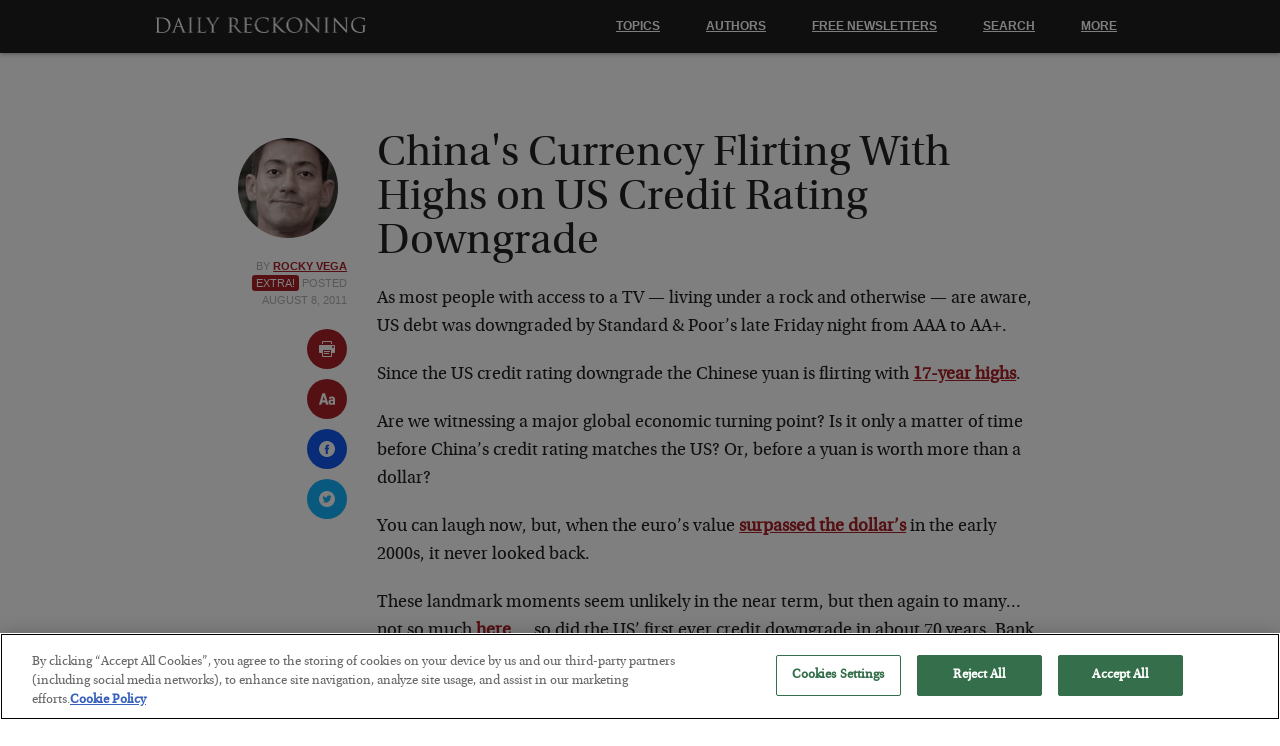

--- FILE ---
content_type: text/html; charset=UTF-8
request_url: https://dailyreckoning.com/chinas-currency-flirting-with-highs-on-us-credit-rating-downgrade/
body_size: 22424
content:
<!DOCTYPE html>
<!--[if lt IE 7]>
<html class="no-js lt-ie9 lt-ie8 lt-ie7">
<![endif]-->
<!--[if IE 7]>
<html class="no-js lt-ie9 lt-ie8">
<![endif]-->
<!--[if IE 8]>
<html class="no-js lt-ie9">
<![endif]-->
<!--[if gt IE 8]><!-->
<html class="no-js">
<!--<![endif]-->
    <head>

        <script type="text/javascript" src="https://cdn.cookielaw.org/consent/be5353c7-ba01-4546-b07e-5539f6033d74/OtAutoBlock.js" ></script>
        <script src="https://cdn.cookielaw.org/scripttemplates/otSDKStub.js"  type="text/javascript" charset="UTF-8" data-domain-script="be5353c7-ba01-4546-b07e-5539f6033d74" ></script>
        <script type="text/javascript">
        function OptanonWrapper() { }
        </script>

        <meta charset="utf-8" />
        <meta content="True" name="HandheldFriendly" />
        <meta name="viewport" content="width=device-width, initial-scale=1.0, maximum-scale=1.0, user-scalable=0" />
        <meta http-equiv="X-UA-Compatible" content="IE=edge,chrome=1">
        <meta name="_token" content="88f37704e9" />
        <title>China's Currency Flirting With Highs on US Credit Rating Downgrade - The Daily Reckoning</title>
        <link rel="Shortcut Icon" href="https://dweaay7e22a7h.cloudfront.net/wp-content_3/themes/drthree/images/favicon.ico" type="image/x-icon" />

        <script>
            var themeAjaxUrl = 'https://dailyreckoning.com/wp-admin/admin-ajax.php';
            var siteUrl = 'https://dailyreckoning.com';var large_ad = 321;
var intersticial_ad = 323;
var sidebar_ad = 324;
var exit_pop = 482;
var related_articles_ad = 320;
var cat = 'currencies,debt-and-deficit,dollar-decline,dr-extra,legislation,politics,rocky-vega';

        </script>
        <script src="https://www.google.com/recaptcha/api.js" async defer></script>
        <script>            // domready()
            !function(a,ctx,b){typeof module!="undefined"?module.exports=b():typeof define=="function"&&typeof define.amd=="object"?define(b):ctx[a]=b()}("domready",this,function(a){function m(a){l=1;while(a=b.shift())a()}var b=[],c,d=!1,e=document,f=e.documentElement,g=f.doScroll,h="DOMContentLoaded",i="addEventListener",j="onreadystatechange",k="readyState",l=/^loade|c/.test(e[k]);return e[i]&&e[i](h,c=function(){e.removeEventListener(h,c,d),m()},d),g&&e.attachEvent(j,c=function(){/^c/.test(e[k])&&(e.detachEvent(j,c),m())}),a=g?function(c){self!=top?l?c():b.push(c):function(){try{f.doScroll("left")}catch(b){return setTimeout(function(){a(c)},50)}c()}()}:function(a){l?a():b.push(a)}});
        </script>

        <!-- Global site tag (gtag.js) - Google Analytics -->
        <!-- OLD: UA-138958347-1 -->
        <script async src="https://www.googletagmanager.com/gtag/js?id=G-9JTVKL1Z3C"></script>
        <script>
          window.dataLayer = window.dataLayer || [];
          function gtag(){dataLayer.push(arguments);}
          gtag('js', new Date());
          gtag('config', 'G-9JTVKL1Z3C');
        </script><meta name='robots' content='index, follow, max-image-preview:large, max-snippet:-1, max-video-preview:-1' />

	<!-- This site is optimized with the Yoast SEO plugin v22.0 - https://yoast.com/wordpress/plugins/seo/ -->
	<meta name="description" content="Is it only a matter of time before a yuan is worth more than a dollar? Laugh now, but the euro never looked back after surpassing the dollar in the early 2000s." />
	<link rel="canonical" href="https://dailyreckoning.com/chinas-currency-flirting-with-highs-on-us-credit-rating-downgrade/" />
	<meta property="og:locale" content="en_US" />
	<meta property="og:type" content="article" />
	<meta property="og:title" content="China&#039;s Currency Flirting With Highs on US Credit Rating Downgrade - Daily Reckoning" />
	<meta property="og:description" content="Is it only a matter of time before a yuan is worth more than a dollar? Laugh now, but the euro never looked back after surpassing the dollar in the early 2000s." />
	<meta property="og:url" content="https://dailyreckoning.com/chinas-currency-flirting-with-highs-on-us-credit-rating-downgrade/" />
	<meta property="og:site_name" content="Daily Reckoning" />
	<meta property="article:publisher" content="https://www.facebook.com/TheDailyReckoning" />
	<meta property="article:published_time" content="2011-08-08T11:46:37+00:00" />
	<meta property="article:modified_time" content="2011-08-08T11:47:53+00:00" />
	<meta property="og:image" content="https://dailyreckoning.com/wp-content/blogs.dir/5/files/2011/08/ForThis1.gif" />
	<meta name="author" content="Rocky Vega" />
	<meta name="twitter:card" content="summary_large_image" />
	<meta name="twitter:creator" content="@DailyReckoning" />
	<meta name="twitter:site" content="@DailyReckoning" />
	<meta name="twitter:label1" content="Written by" />
	<meta name="twitter:data1" content="Rocky Vega" />
	<meta name="twitter:label2" content="Est. reading time" />
	<meta name="twitter:data2" content="1 minute" />
	<script type="application/ld+json" class="yoast-schema-graph">{"@context":"https://schema.org","@graph":[{"@type":"WebPage","@id":"https://dailyreckoning.com/chinas-currency-flirting-with-highs-on-us-credit-rating-downgrade/","url":"https://dailyreckoning.com/chinas-currency-flirting-with-highs-on-us-credit-rating-downgrade/","name":"China's Currency Flirting With Highs on US Credit Rating Downgrade - Daily Reckoning","isPartOf":{"@id":"https://dailyreckoning.com/#website"},"primaryImageOfPage":{"@id":"https://dailyreckoning.com/chinas-currency-flirting-with-highs-on-us-credit-rating-downgrade/#primaryimage"},"image":{"@id":"https://dailyreckoning.com/chinas-currency-flirting-with-highs-on-us-credit-rating-downgrade/#primaryimage"},"thumbnailUrl":"https://dailyreckoning.com/wp-content/blogs.dir/5/files/2011/08/ForThis1.gif","datePublished":"2011-08-08T11:46:37+00:00","dateModified":"2011-08-08T11:47:53+00:00","author":{"@id":"https://dailyreckoning.com/#/schema/person/de2374ea063a30de3f5da15151f11389"},"description":"Is it only a matter of time before a yuan is worth more than a dollar? Laugh now, but the euro never looked back after surpassing the dollar in the early 2000s.","breadcrumb":{"@id":"https://dailyreckoning.com/chinas-currency-flirting-with-highs-on-us-credit-rating-downgrade/#breadcrumb"},"inLanguage":"en-US","potentialAction":[{"@type":"ReadAction","target":["https://dailyreckoning.com/chinas-currency-flirting-with-highs-on-us-credit-rating-downgrade/"]}]},{"@type":"ImageObject","inLanguage":"en-US","@id":"https://dailyreckoning.com/chinas-currency-flirting-with-highs-on-us-credit-rating-downgrade/#primaryimage","url":"https://dailyreckoning.com/wp-content/blogs.dir/5/files/2011/08/ForThis1.gif","contentUrl":"https://dailyreckoning.com/wp-content/blogs.dir/5/files/2011/08/ForThis1.gif"},{"@type":"BreadcrumbList","@id":"https://dailyreckoning.com/chinas-currency-flirting-with-highs-on-us-credit-rating-downgrade/#breadcrumb","itemListElement":[{"@type":"ListItem","position":1,"name":"Home","item":"https://dailyreckoning.com/"},{"@type":"ListItem","position":2,"name":"China&#8217;s Currency Flirting With Highs on US Credit Rating Downgrade"}]},{"@type":"WebSite","@id":"https://dailyreckoning.com/#website","url":"https://dailyreckoning.com/","name":"Daily Reckoning","description":"Economic News, Markets Commentary, Gold, Oil and Investing Strategies.","potentialAction":[{"@type":"SearchAction","target":{"@type":"EntryPoint","urlTemplate":"https://dailyreckoning.com/?s={search_term_string}"},"query-input":"required name=search_term_string"}],"inLanguage":"en-US"},{"@type":"Person","@id":"https://dailyreckoning.com/#/schema/person/de2374ea063a30de3f5da15151f11389","name":"Rocky Vega","image":{"@type":"ImageObject","inLanguage":"en-US","@id":"https://dailyreckoning.com/#/schema/person/image/","url":"https://secure.gravatar.com/avatar/c43e38e1cb49be088be340f04bcac381?s=96&d=mm&r=g","contentUrl":"https://secure.gravatar.com/avatar/c43e38e1cb49be088be340f04bcac381?s=96&d=mm&r=g","caption":"Rocky Vega"},"description":"Rocky Vega is publisher of Agora Financial International, where he advances the growth of Agora Financial publishing enterprises outside of the US. Previously, he was publisher of The Daily Reckoning, and founding publisher of both UrbanTurf and RFID Update -- which he ran from Brazil, Chile, and Puerto Rico -- as well as associate publisher of FierceFinance. Rocky has an honors MS from the Stockholm School of Economics and an honors BA from Harvard University, where he served on the board of directors for Let?s Go Publications, Harvard Student Agencies, and The Harvard Advocate.","sameAs":["http://www.dailyreckoning.com"],"url":"https://dailyreckoning.com/author/rockyvega/"}]}</script>
	<!-- / Yoast SEO plugin. -->


<link rel='dns-prefetch' href='//dweaay7e22a7h.cloudfront.net' />
<link rel="alternate" type="application/rss+xml" title="Daily Reckoning &raquo; China&#8217;s Currency Flirting With Highs on US Credit Rating Downgrade Comments Feed" href="https://dailyreckoning.com/chinas-currency-flirting-with-highs-on-us-credit-rating-downgrade/feed/" />
<link rel='stylesheet' id='dr-app-style-css' href='https://dweaay7e22a7h.cloudfront.net/wp-content_3/themes/drthree/stylesheets/app_3-334.css' type='text/css' media='all' />
<link rel='stylesheet' id='drthree-css' href='https://dailyreckoning.com/wp-content/themes/drthree/style.css?x83237&amp;ver=56b3e69a18038eee378750d0a7feb6e5' type='text/css' media='all' />
<link rel="https://api.w.org/" href="https://dailyreckoning.com/wp-json/" /><link rel="alternate" type="application/json" href="https://dailyreckoning.com/wp-json/wp/v2/posts/43973" /><link rel="EditURI" type="application/rsd+xml" title="RSD" href="https://dailyreckoning.com/xmlrpc.php?rsd" />
<link rel='shortlink' href='https://dailyreckoning.com/?p=43973' />
<link rel="alternate" type="application/json+oembed" href="https://dailyreckoning.com/wp-json/oembed/1.0/embed?url=https%3A%2F%2Fdailyreckoning.com%2Fchinas-currency-flirting-with-highs-on-us-credit-rating-downgrade%2F" />
<link rel="alternate" type="text/xml+oembed" href="https://dailyreckoning.com/wp-json/oembed/1.0/embed?url=https%3A%2F%2Fdailyreckoning.com%2Fchinas-currency-flirting-with-highs-on-us-credit-rating-downgrade%2F&#038;format=xml" />


        <meta name="google-site-verification" content="x5-ya0Q-OQWibgURcZJ2JNkVa8zSG3TJQfwGy_RqTH0" />

        <script>
        // Fullstory
        window['_fs_debug'] = false;
        window['_fs_host'] = 'fullstory.com';
        window['_fs_script'] = 'edge.fullstory.com/s/fs.js';
        window['_fs_org'] = 'Q6XTG';
        window['_fs_namespace'] = 'FS';
        (function(m,n,e,t,l,o,g,y){
            if (e in m) {if(m.console && m.console.log) { m.console.log('FullStory namespace conflict. Please set window["_fs_namespace"].');} return;}
            g=m[e]=function(a,b,s){g.q?g.q.push([a,b,s]):g._api(a,b,s);};g.q=[];
            o=n.createElement(t);o.async=1;o.crossOrigin='anonymous';o.src='https://'+_fs_script;
            y=n.getElementsByTagName(t)[0];y.parentNode.insertBefore(o,y);
            g.identify=function(i,v,s){g(l,{uid:i},s);if(v)g(l,v,s)};g.setUserVars=function(v,s){g(l,v,s)};g.event=function(i,v,s){g('event',{n:i,p:v},s)};
            g.shutdown=function(){g("rec",!1)};g.restart=function(){g("rec",!0)};
            g.log = function(a,b) { g("log", [a,b]) };
            g.consent=function(a){g("consent",!arguments.length||a)};
            g.identifyAccount=function(i,v){o='account';v=v||{};v.acctId=i;g(o,v)};
            g.clearUserCookie=function(){};
        })(window,document,window['_fs_namespace'],'script','user');
    </script>

    </head>
    <body class=""><svg xmlns="http://www.w3.org/2000/svg"><symbol viewBox="0 0 488.152 488.152" id="shape-archive"><desc>archive</desc> <g> <g> <path d="M177.854,269.311c0-6.115-4.96-11.069-11.08-11.069h-38.665c-6.113,0-11.074,4.954-11.074,11.069v38.66
			c0,6.123,4.961,11.079,11.074,11.079h38.665c6.12,0,11.08-4.956,11.08-11.079V269.311L177.854,269.311z"/> <path d="M274.483,269.311c0-6.115-4.961-11.069-11.069-11.069h-38.67c-6.113,0-11.074,4.954-11.074,11.069v38.66
			c0,6.123,4.961,11.079,11.074,11.079h38.67c6.108,0,11.069-4.956,11.069-11.079V269.311z"/> <path d="M371.117,269.311c0-6.115-4.961-11.069-11.074-11.069h-38.665c-6.12,0-11.08,4.954-11.08,11.069v38.66
			c0,6.123,4.96,11.079,11.08,11.079h38.665c6.113,0,11.074-4.956,11.074-11.079V269.311z"/> <path d="M177.854,365.95c0-6.125-4.96-11.075-11.08-11.075h-38.665c-6.113,0-11.074,4.95-11.074,11.075v38.653
			c0,6.119,4.961,11.074,11.074,11.074h38.665c6.12,0,11.08-4.956,11.08-11.074V365.95L177.854,365.95z"/> <path d="M274.483,365.95c0-6.125-4.961-11.075-11.069-11.075h-38.67c-6.113,0-11.074,4.95-11.074,11.075v38.653
			c0,6.119,4.961,11.074,11.074,11.074h38.67c6.108,0,11.069-4.956,11.069-11.074V365.95z"/> <path d="M371.117,365.95c0-6.125-4.961-11.075-11.069-11.075h-38.67c-6.12,0-11.08,4.95-11.08,11.075v38.653
			c0,6.119,4.96,11.074,11.08,11.074h38.67c6.108,0,11.069-4.956,11.069-11.074V365.95L371.117,365.95z"/> <path d="M440.254,54.354v59.05c0,26.69-21.652,48.198-48.338,48.198h-30.493c-26.688,0-48.627-21.508-48.627-48.198V54.142
			h-137.44v59.262c0,26.69-21.938,48.198-48.622,48.198H96.235c-26.685,0-48.336-21.508-48.336-48.198v-59.05
			C24.576,55.057,5.411,74.356,5.411,98.077v346.061c0,24.167,19.588,44.015,43.755,44.015h389.82
			c24.131,0,43.755-19.889,43.755-44.015V98.077C482.741,74.356,463.577,55.057,440.254,54.354z M426.091,422.588
			c0,10.444-8.468,18.917-18.916,18.917H80.144c-10.448,0-18.916-8.473-18.916-18.917V243.835c0-10.448,8.467-18.921,18.916-18.921
			h327.03c10.448,0,18.916,8.473,18.916,18.921L426.091,422.588L426.091,422.588z"/> <path d="M96.128,129.945h30.162c9.155,0,16.578-7.412,16.578-16.567V16.573C142.868,7.417,135.445,0,126.29,0H96.128
			C86.972,0,79.55,7.417,79.55,16.573v96.805C79.55,122.533,86.972,129.945,96.128,129.945z"/> <path d="M361.035,129.945h30.162c9.149,0,16.572-7.412,16.572-16.567V16.573C407.77,7.417,400.347,0,391.197,0h-30.162
			c-9.154,0-16.577,7.417-16.577,16.573v96.805C344.458,122.533,351.881,129.945,361.035,129.945z"/> </g> </g>                </symbol><symbol viewBox="0 0 469.184 469.185" id="shape-checkmark"><desc>checkmark</desc> <g> <path d="M462.5,96.193l-21.726-21.726c-8.951-8.95-23.562-8.95-32.59,0L180.368,302.361l-119.34-119.34
		c-8.95-8.951-23.562-8.951-32.589,0L6.712,204.747c-8.95,8.951-8.95,23.562,0,32.589L163.997,394.62
		c4.514,4.514,10.327,6.809,16.218,6.809s11.781-2.295,16.219-6.809L462.27,128.783C471.45,119.68,471.45,105.145,462.5,96.193z"/> </g>                </symbol><symbol viewBox="0 0 339.75 339.75" id="shape-close"><desc>close</desc> <g> <g> <path style="" d="M215.875,169.75l114,114c13,13,13,33,0,46c-6,6-15,10-23,10s-17-4-23-10l-114-114l-114,114
			c-6,6-15,10-23,10s-17-4-23-10c-13-13-13-33,0-46l114-114l-114-114c-13-13-13-33,0-46s33-13,46,0l114,114l114-114
			c13-13,33-13,46,0s13,33,0,46L215.875,169.75z"/> </g> </g>                </symbol><symbol viewBox="0 0 451.847 451.846" id="shape-collapse"><desc>collapse</desc> <g> <path d="M248.292,106.406l194.281,194.29c12.365,12.359,12.365,32.391,0,44.744c-12.354,12.354-32.391,12.354-44.744,0
		L225.923,173.529L54.018,345.44c-12.36,12.354-32.395,12.354-44.748,0c-12.359-12.354-12.359-32.391,0-44.75L203.554,106.4
		c6.18-6.174,14.271-9.259,22.369-9.259C234.018,97.141,242.115,100.232,248.292,106.406z"/> </g>                </symbol><symbol viewBox="0 0 537.794 537.795" id="shape-download"><desc>download</desc> <g> <g> <path d="M463.091,466.114H74.854c-11.857,0-21.497,9.716-21.497,21.497v28.688c0,11.857,9.716,21.496,21.497,21.496h388.084
			c11.857,0,21.496-9.716,21.496-21.496v-28.688C484.665,475.677,474.949,466.114,463.091,466.114z"/> <path d="M253.94,427.635c4.208,4.208,9.716,6.35,15.147,6.35c5.508,0,11.016-2.142,15.147-6.35l147.033-147.033
			c8.339-8.338,8.339-21.955,0-30.447l-20.349-20.349c-8.339-8.339-21.956-8.339-30.447,0l-75.582,75.659V21.497
			C304.889,9.639,295.173,0,283.393,0h-28.688c-11.857,0-21.497,9.562-21.497,21.497v284.044l-75.658-75.659
			c-8.339-8.338-22.032-8.338-30.447,0l-20.349,20.349c-8.338,8.338-8.338,22.032,0,30.447L253.94,427.635z"/> </g> </g>                </symbol><symbol viewBox="0 0 451.847 451.847" id="shape-expand"><desc>expand</desc> <g> <path d="M225.923,354.706c-8.098,0-16.195-3.092-22.369-9.263L9.27,151.157c-12.359-12.359-12.359-32.397,0-44.751
		c12.354-12.354,32.388-12.354,44.748,0l171.905,171.915l171.906-171.909c12.359-12.354,32.391-12.354,44.744,0
		c12.365,12.354,12.365,32.392,0,44.751L248.292,345.449C242.115,351.621,234.018,354.706,225.923,354.706z"/> </g>                </symbol><symbol viewBox="0 0 49.652 49.652" id="shape-facebook"><desc>facebook</desc> <g> <g> <path d="M24.826,0C11.137,0,0,11.137,0,24.826c0,13.688,11.137,24.826,24.826,24.826c13.688,0,24.826-11.138,24.826-24.826
			C49.652,11.137,38.516,0,24.826,0z M31,25.7h-4.039c0,6.453,0,14.396,0,14.396h-5.985c0,0,0-7.866,0-14.396h-2.845v-5.088h2.845
			v-3.291c0-2.357,1.12-6.04,6.04-6.04l4.435,0.017v4.939c0,0-2.695,0-3.219,0c-0.524,0-1.269,0.262-1.269,1.386v2.99h4.56L31,25.7z
			"/> </g> </g>                </symbol><symbol viewBox="0 0 49.652 49.652" id="shape-google-plus"><desc>google-plus</desc> <g> <g> <g> <path d="M21.5,28.94c-0.161-0.107-0.326-0.223-0.499-0.34c-0.503-0.154-1.037-0.234-1.584-0.241h-0.066
				c-2.514,0-4.718,1.521-4.718,3.257c0,1.89,1.889,3.367,4.299,3.367c3.179,0,4.79-1.098,4.79-3.258
				c0-0.204-0.024-0.416-0.075-0.629C23.432,30.258,22.663,29.735,21.5,28.94z"/> <path d="M19.719,22.352c0.002,0,0.002,0,0.002,0c0.601,0,1.108-0.237,1.501-0.687c0.616-0.702,0.889-1.854,0.727-3.077
				c-0.285-2.186-1.848-4.006-3.479-4.053l-0.065-0.002c-0.577,0-1.092,0.238-1.483,0.686c-0.607,0.693-0.864,1.791-0.705,3.012
				c0.286,2.184,1.882,4.071,3.479,4.121H19.719L19.719,22.352z"/> <path d="M24.826,0C11.137,0,0,11.137,0,24.826c0,13.688,11.137,24.826,24.826,24.826c13.688,0,24.826-11.138,24.826-24.826
				C49.652,11.137,38.516,0,24.826,0z M21.964,36.915c-0.938,0.271-1.953,0.408-3.018,0.408c-1.186,0-2.326-0.136-3.389-0.405
				c-2.057-0.519-3.577-1.503-4.287-2.771c-0.306-0.548-0.461-1.132-0.461-1.737c0-0.623,0.149-1.255,0.443-1.881
				c1.127-2.402,4.098-4.018,7.389-4.018c0.033,0,0.064,0,0.094,0c-0.267-0.471-0.396-0.959-0.396-1.472
				c0-0.255,0.034-0.515,0.102-0.78c-3.452-0.078-6.035-2.606-6.035-5.939c0-2.353,1.881-4.646,4.571-5.572
				c0.805-0.278,1.626-0.42,2.433-0.42h7.382c0.251,0,0.474,0.163,0.552,0.402c0.078,0.238-0.008,0.5-0.211,0.647l-1.651,1.195
				c-0.099,0.07-0.218,0.108-0.341,0.108H24.55c0.763,0.915,1.21,2.22,1.21,3.685c0,1.617-0.818,3.146-2.307,4.311
				c-1.15,0.896-1.195,1.143-1.195,1.654c0.014,0.281,0.815,1.198,1.699,1.823c2.059,1.456,2.825,2.885,2.825,5.269
				C26.781,33.913,24.89,36.065,21.964,36.915z M38.635,24.253c0,0.32-0.261,0.58-0.58,0.58H33.86v4.197
				c0,0.32-0.261,0.58-0.578,0.58h-1.195c-0.322,0-0.582-0.26-0.582-0.58v-4.197h-4.192c-0.32,0-0.58-0.258-0.58-0.58V23.06
				c0-0.32,0.26-0.582,0.58-0.582h4.192v-4.193c0-0.321,0.26-0.58,0.582-0.58h1.195c0.317,0,0.578,0.259,0.578,0.58v4.193h4.194
				c0.319,0,0.58,0.26,0.58,0.58V24.253z"/> </g> </g> </g>                </symbol><symbol viewBox="0 0 250.579 250.579" id="shape-hamburger"><desc>hamburger</desc> <g id="hamburger-Menu"> <path d="M22.373,76.068h205.832c12.356,0,22.374-10.017,22.374-22.373
		c0-12.356-10.017-22.373-22.374-22.373H22.373C10.017,31.323,0,41.339,0,53.696C0,66.052,10.017,76.068,22.373,76.068z
		 M228.205,102.916H22.373C10.017,102.916,0,112.933,0,125.289c0,12.357,10.017,22.373,22.373,22.373h205.832
		c12.356,0,22.374-10.016,22.374-22.373C250.579,112.933,240.561,102.916,228.205,102.916z M228.205,174.51H22.373
		C10.017,174.51,0,184.526,0,196.883c0,12.356,10.017,22.373,22.373,22.373h205.832c12.356,0,22.374-10.017,22.374-22.373
		C250.579,184.526,240.561,174.51,228.205,174.51z"/> </g>                </symbol><symbol viewBox="0 0 49.652 49.652" id="shape-linkedin"><desc>linkedin</desc> <g> <g> <g> <path d="M29.35,21.298c-2.125,0-3.074,1.168-3.605,1.988v-1.704h-4.002c0.052,1.128,0,12.041,0,12.041h4.002v-6.727
				c0-0.359,0.023-0.72,0.131-0.977c0.29-0.72,0.948-1.465,2.054-1.465c1.448,0,2.027,1.104,2.027,2.724v6.442h4.002h0.001v-6.905
				C33.958,23.019,31.983,21.298,29.35,21.298z M25.742,23.328h-0.025c0.008-0.014,0.02-0.027,0.025-0.041V23.328z"/> <rect x="15.523" y="21.582" width="4.002" height="12.041"/> <path d="M24.826,0C11.137,0,0,11.137,0,24.826c0,13.688,11.137,24.826,24.826,24.826c13.688,0,24.826-11.138,24.826-24.826
				C49.652,11.137,38.516,0,24.826,0z M37.991,36.055c0,1.056-0.876,1.91-1.959,1.91H13.451c-1.08,0-1.957-0.854-1.957-1.91V13.211
				c0-1.055,0.877-1.91,1.957-1.91h22.581c1.082,0,1.959,0.856,1.959,1.91V36.055z"/> <path d="M17.551,15.777c-1.368,0-2.264,0.898-2.264,2.08c0,1.155,0.869,2.08,2.211,2.08h0.026c1.396,0,2.265-0.925,2.265-2.08
				C19.762,16.676,18.921,15.777,17.551,15.777z"/> </g> </g> </g>                </symbol><symbol viewBox="0 0 24 24" id="shape-more"><desc>more</desc> <g> <path d="M15,12c0,1.656-1.344,3-3,3c-1.657,0-3-1.344-3-3c0-1.657,1.343-3,3-3C13.656,9,15,10.343,15,12z M21,9
		c-1.656,0-3,1.343-3,3c0,1.656,1.344,3,3,3s3-1.344,3-3C24,10.343,22.656,9,21,9z M3,9c-1.657,0-3,1.343-3,3c0,1.656,1.343,3,3,3
		s3-1.344,3-3C6,10.343,4.657,9,3,9z"/> </g>                </symbol><symbol viewBox="0 0 24 24" id="shape-notice"><desc>notice</desc> <g> <path d="M12,0C5.373,0,0,5.373,0,12s5.373,12,12,12s12-5.373,12-12S18.627,0,12,0z M12,19.66
		c-0.938,0-1.58-0.723-1.58-1.66c0-0.964,0.669-1.66,1.58-1.66c0.963,0,1.58,0.696,1.58,1.66C13.58,18.938,12.963,19.66,12,19.66z
		 M12.622,13.321c-0.239,0.815-0.992,0.829-1.243,0c-0.289-0.956-1.316-4.585-1.316-6.942c0-3.11,3.891-3.125,3.891,0
		C13.953,8.75,12.871,12.473,12.622,13.321z"/> </g>                </symbol><symbol viewBox="0 0 142.109 142.109" id="shape-portfolio"><desc>portfolio</desc> <g> <g> <path d="M12.587,67.807c6.95,0,12.588-5.635,12.588-12.587c0-2.28-0.653-4.39-1.715-6.234l6.85-15.917l41.126,86.896
			c-1.982,2.223-3.225,5.123-3.225,8.338c0,6.949,5.635,12.588,12.587,12.588c6.95,0,12.587-5.635,12.587-12.588
			c0-2.678-0.85-5.148-2.275-7.189l19.377-23.846l9.843,22.49c-2.091,2.248-3.396,5.234-3.396,8.545
			c0,6.949,5.635,12.588,12.588,12.588c6.949,0,12.588-5.635,12.588-12.588c0-6.117-4.366-11.207-10.149-12.342l-10.86-24.82
			c2.428-2.295,3.959-5.523,3.959-9.123c0-6.953-5.635-12.588-12.588-12.588c-6.955,0-12.589,5.635-12.589,12.588
			c0,2.453,0.729,4.723,1.944,6.656l-20.062,24.734L38.697,22.515c2.176-2.263,3.527-5.323,3.527-8.709
			c0-6.952-5.635-12.587-12.587-12.587c-6.95,0-12.585,5.635-12.585,12.587c0,3.762,1.686,7.102,4.302,9.408l-8.423,19.455
			c-0.117-0.002-0.224-0.034-0.344-0.034C5.635,42.633,0,48.267,0,55.22C0,62.169,5.635,67.807,12.587,67.807z"/> </g> </g>                </symbol><symbol viewBox="0 0 485.212 485.212" id="shape-print"><desc>print</desc> <g> <g> <rect x="151.636" y="363.906" width="151.618" height="30.331"/> <path d="M121.312,30.327h242.595v60.651h30.321V30.327C394.229,13.595,380.666,0,363.907,0H121.312
			c-16.748,0-30.327,13.595-30.327,30.327v60.651h30.327V30.327z"/> <rect x="151.636" y="303.257" width="181.939" height="30.327"/> <path d="M454.882,121.304H30.334c-16.748,0-30.327,13.591-30.327,30.324v181.956c0,16.759,13.579,30.321,30.327,30.321h60.651
			v90.98c0,16.764,13.579,30.326,30.327,30.326h242.595c16.759,0,30.321-13.562,30.321-30.326v-90.98h60.653
			c16.76,0,30.322-13.562,30.322-30.321V151.628C485.204,134.895,471.642,121.304,454.882,121.304z M363.907,454.886H121.312V272.93
			h242.595V454.886z M424.551,212.282c-16.76,0-30.322-13.564-30.322-30.327c0-16.731,13.562-30.327,30.322-30.327
			c16.765,0,30.331,13.595,30.331,30.327C454.882,198.717,441.315,212.282,424.551,212.282z"/> </g> </g>                </symbol><symbol viewBox="0 0 573.852 573.852" id="shape-resizetext"><desc>resizetext</desc> <g> <g> <path d="M217.667,83.129c-1.632-4.488-4.692-6.732-9.18-6.732H129.54c-4.488,0-7.548,2.244-9.18,6.732
			L0.408,477.257c-0.816,3.672-0.408,6.321,1.224,7.953c1.632,2.448,4.284,3.675,7.956,3.675H80.58c4.896,0,7.956-2.244,9.18-6.732
			l20.196-70.992h118.117l20.196,70.992c1.224,4.488,4.08,6.732,8.568,6.732h71.604h0.609c2.448,0,4.593-0.817,6.429-2.448
			s2.754-3.876,2.754-6.732c0-0.814-0.409-2.446-1.227-4.896L217.667,83.129z M128.316,334.661l40.392-144.432l41.004,144.432
			H128.316z M545.087,220.829c-19.176-17.544-46.103-26.316-80.781-26.316c-21.624,0-41.616,3.57-59.977,10.709
			c-18.361,7.14-34.476,17.646-48.348,31.518c-3.267,3.264-3.876,6.936-1.836,11.016l22.644,39.167
			c1.225,2.447,3.467,4.08,6.732,4.896c2.854,0.817,5.508,0,7.956-2.448c18.768-19.176,39.575-28.764,62.424-28.764
			c29.375,0,44.062,14.077,44.062,42.228v17.748c-17.135-13.464-38.351-20.193-63.646-20.193c-11.424,0-22.746,1.937-33.966,5.812
			c-11.222,3.876-21.219,9.792-29.988,17.748c-8.773,7.956-15.912,18.157-21.42,30.603c-5.508,12.442-8.262,27.027-8.262,43.758
			c0,16.317,2.649,30.6,7.953,42.84c5.307,12.24,12.444,22.542,21.423,30.906c8.975,8.362,18.971,14.688,29.985,18.972
			c11.018,4.284,22.44,6.426,34.272,6.426s23.255-1.836,34.271-5.508c11.019-3.672,20.811-8.975,29.376-15.912v5.508
			c0,2.448,0.918,4.593,2.754,6.429c1.839,1.836,3.979,2.754,6.429,2.754h57.525c2.448,0,4.592-0.918,6.429-2.754
			c1.836-1.836,2.754-3.979,2.754-6.429v-186.05C573.853,263.261,564.265,238.373,545.087,220.829z M497.964,419.116
			c-8.976,13.872-23.256,20.811-42.84,20.811c-11.832,0-21.215-3.774-28.149-11.322c-6.938-7.548-10.404-17.443-10.404-29.685
			c0-12.237,3.467-22.233,10.404-29.985c6.935-7.752,16.317-11.628,28.149-11.628c5.712,0,12.854,1.325,21.42,3.978
			c8.568,2.653,15.708,8.67,21.42,18.054V419.116z"/> </g> </g>                </symbol><symbol viewBox="0 0 512 512" id="shape-rss"><desc>rss</desc> <g> <path d="M256,0C114.615,0,0,114.615,0,256s114.615,256,256,256s256-114.615,256-256S397.385,0,256,0z M160,384
		c-17.673,0-32-14.327-32-32s14.327-32,32-32s32,14.327,32,32S177.673,384,160,384z M248,384c0-66.168-53.832-120-120-120v-48
		c92.636,0,168,75.364,168,168H248z M344,384c0-57.695-22.469-111.938-63.266-152.735C239.938,190.468,185.696,168,128,168v-48
		c70.517,0,136.812,27.461,186.678,77.324C364.539,247.187,392,313.482,392,384H344z"/> </g>                </symbol><symbol viewBox="0 0 485.525 485.524" id="shape-save"><desc>save</desc> <g> <g> <path d="M441.591,74.412l-40.505-55.878c-8.166-11.26-21.132-18.193-35.942-18.337C364.207,0.188,192.352,0,192.352,0v135.937
			c0,2.328-1.136,4.489-3.083,5.75c-1.959,1.259-4.396,1.437-6.5,0.479l-34.298-15.54c-1.771-0.797-3.78-0.807-5.562-0.031
			l-36.151,15.77c-2.114,0.923-4.614,0.725-6.562-0.546c-1.916-1.256-3.156-3.412-3.156-5.714V0H59.754
			C46.725,0,36.496,10.53,36.496,23.555c0,0,0.604,387.218,0.761,388.218c2.041,12.353,9.196,23.365,19.675,30.185l56.659,37.104
			c6.364,4.146,13.718,6.463,21.289,6.463h250.229c35.226,0,63.92-28.883,63.92-64.102V97.27
			C449.029,88.984,446.435,81.068,441.591,74.412z M405.159,421.423c0,11.284-8.759,20.222-20.05,20.222H136.213l-40.65-26.425
			h251.053c13.028,0,23.144-10.695,23.144-23.721v-342l35.4,49.223L405.159,421.423L405.159,421.423z"/> </g> </g>                </symbol><symbol viewBox="0 0 30.239 30.239" id="shape-search"><desc>search</desc> <g> <path d="M20.194,3.46c-4.613-4.613-12.121-4.613-16.734,0c-4.612,4.614-4.612,12.121,0,16.735
		c4.108,4.107,10.506,4.547,15.116,1.34c0.097,0.459,0.319,0.897,0.676,1.254l6.718,6.718c0.979,0.977,2.561,0.977,3.535,0
		c0.978-0.978,0.978-2.56,0-3.535l-6.718-6.72c-0.355-0.354-0.794-0.577-1.253-0.674C24.743,13.967,24.303,7.57,20.194,3.46z
		 M18.073,18.074c-3.444,3.444-9.049,3.444-12.492,0c-3.442-3.444-3.442-9.048,0-12.492c3.443-3.443,9.048-3.443,12.492,0
		C21.517,9.026,21.517,14.63,18.073,18.074z"/> </g>                </symbol><symbol viewBox="0 0 49.652 49.652" id="shape-twitter"><desc>twitter</desc> <g> <g> <path d="M24.826,0C11.137,0,0,11.137,0,24.826c0,13.688,11.137,24.826,24.826,24.826c13.688,0,24.826-11.138,24.826-24.826
			C49.652,11.137,38.516,0,24.826,0z M35.901,19.144c0.011,0.246,0.017,0.494,0.017,0.742c0,7.551-5.746,16.255-16.259,16.255
			c-3.227,0-6.231-0.943-8.759-2.565c0.447,0.053,0.902,0.08,1.363,0.08c2.678,0,5.141-0.914,7.097-2.446
			c-2.5-0.046-4.611-1.698-5.338-3.969c0.348,0.066,0.707,0.103,1.074,0.103c0.521,0,1.027-0.068,1.506-0.199
			c-2.614-0.524-4.583-2.833-4.583-5.603c0-0.024,0-0.049,0.001-0.072c0.77,0.427,1.651,0.685,2.587,0.714
			c-1.532-1.023-2.541-2.773-2.541-4.755c0-1.048,0.281-2.03,0.773-2.874c2.817,3.458,7.029,5.732,11.777,5.972
			c-0.098-0.419-0.147-0.854-0.147-1.303c0-3.155,2.558-5.714,5.713-5.714c1.644,0,3.127,0.694,4.171,1.804
			c1.303-0.256,2.523-0.73,3.63-1.387c-0.43,1.335-1.333,2.454-2.516,3.162c1.157-0.138,2.261-0.444,3.282-0.899
			C37.987,17.334,37.018,18.341,35.901,19.144z"/> </g> </g>                </symbol><symbol viewBox="0 0 97.75 97.75" id="shape-youtube"><desc>youtube</desc> <g> <g> <polygon points="25.676,52.482 29.551,52.482 29.551,73.455 33.217,73.455 33.217,52.482 37.164,52.482 37.164,49.047 
			25.676,49.047 		"/> <path d="M56.674,55.046c-1.212,0-2.343,0.662-3.406,1.972v-7.972h-3.295v24.409h3.295v-1.762c1.103,1.361,2.233,2.013,3.406,2.013
			c1.311,0,2.193-0.69,2.633-2.044c0.221-0.771,0.334-1.982,0.334-3.665v-7.242c0-1.722-0.113-2.924-0.334-3.655
			C58.868,55.736,57.984,55.046,56.674,55.046z M56.344,68.255c0,1.644-0.482,2.454-1.434,2.454c-0.541,0-1.092-0.259-1.643-0.811
			V58.814c0.551-0.545,1.102-0.803,1.643-0.803c0.951,0,1.434,0.842,1.434,2.482V68.255z"/> <path d="M43.824,69.167c-0.731,1.033-1.422,1.542-2.084,1.542c-0.44,0-0.691-0.259-0.771-0.771c-0.03-0.106-0.03-0.508-0.03-1.28
			v-13.39h-3.296v14.379c0,1.285,0.111,2.153,0.291,2.705c0.331,0.922,1.063,1.354,2.123,1.354c1.213,0,2.457-0.732,3.767-2.234
			v1.984h3.298V55.268h-3.298V69.167z"/> <path d="M46.653,38.466c1.073,0,1.588-0.851,1.588-2.551v-7.731c0-1.701-0.515-2.548-1.588-2.548c-1.074,0-1.59,0.848-1.59,2.548
			v7.731C45.063,37.616,45.579,38.466,46.653,38.466z"/> <path d="M48.875,0C21.882,0,0,21.882,0,48.875S21.882,97.75,48.875,97.75S97.75,75.868,97.75,48.875S75.868,0,48.875,0z
			 M54.311,22.86h3.321v13.532c0,0.781,0,1.186,0.04,1.295c0.073,0.516,0.335,0.78,0.781,0.78c0.666,0,1.365-0.516,2.104-1.559
			V22.86h3.33v18.379h-3.33v-2.004c-1.326,1.52-2.59,2.257-3.805,2.257c-1.072,0-1.812-0.435-2.146-1.365
			c-0.184-0.557-0.295-1.436-0.295-2.733V22.86L54.311,22.86z M41.733,28.853c0-1.965,0.334-3.401,1.042-4.33
			c0.921-1.257,2.218-1.885,3.878-1.885c1.668,0,2.964,0.628,3.885,1.885c0.698,0.928,1.032,2.365,1.032,4.33v6.436
			c0,1.954-0.334,3.403-1.032,4.322c-0.921,1.254-2.217,1.881-3.885,1.881c-1.66,0-2.957-0.627-3.878-1.881
			c-0.708-0.919-1.042-2.369-1.042-4.322V28.853z M32.827,16.576l2.622,9.685l2.519-9.685h3.735L37.26,31.251v9.989h-3.692v-9.989
			c-0.335-1.77-1.074-4.363-2.259-7.803c-0.778-2.289-1.589-4.585-2.367-6.872H32.827z M75.186,75.061
			c-0.668,2.899-3.039,5.039-5.894,5.358c-6.763,0.755-13.604,0.759-20.42,0.755c-6.813,0.004-13.658,0-20.419-0.755
			c-2.855-0.319-5.227-2.458-5.893-5.358c-0.951-4.129-0.951-8.638-0.951-12.89s0.012-8.76,0.962-12.89
			c0.667-2.9,3.037-5.04,5.892-5.358c6.762-0.755,13.606-0.759,20.421-0.755c6.813-0.004,13.657,0,20.419,0.755
			c2.855,0.319,5.227,2.458,5.896,5.358c0.948,4.13,0.942,8.638,0.942,12.89S76.137,70.932,75.186,75.061z"/> <path d="M67.17,55.046c-1.686,0-2.995,0.619-3.947,1.864c-0.699,0.92-1.018,2.342-1.018,4.285v6.371
			c0,1.933,0.357,3.365,1.059,4.276c0.951,1.242,2.264,1.863,3.988,1.863c1.721,0,3.072-0.651,3.984-1.972
			c0.4-0.584,0.66-1.245,0.77-1.975c0.031-0.33,0.07-1.061,0.07-2.124v-0.479h-3.361c0,1.32-0.043,2.053-0.072,2.232
			c-0.188,0.881-0.662,1.321-1.473,1.321c-1.132,0-1.686-0.84-1.686-2.522v-3.226h6.592v-3.767c0-1.943-0.329-3.365-1.02-4.285
			C70.135,55.666,68.824,55.046,67.17,55.046z M68.782,62.218h-3.296v-1.683c0-1.682,0.553-2.523,1.654-2.523
			c1.09,0,1.642,0.842,1.642,2.523V62.218z"/> </g> </g>                </symbol></svg>

   <div class="main-content" itemscope itemtype="https://schema.org/NewsArticle">
        <div class="row">                <div class="small-12 medium-10 medium-centered columns featured-image">                </div>        </div>

        <div class="row content-body">
            <div class="small-12 medium-10 medium-centered columns">
                <div class="row">
                    
                    <!--SIDEBAR FOR MAIN POST-->                        <div class="small-12 medium-2 columns">                        <!--POST META-->                            <div class="row collapse meta-post-info">
                                <div class="hide-for-small medium-12 columns"><a href="https://dailyreckoning.com/author/rockyvega"><img src="https://dweaay7e22a7h.cloudfront.net/wp-content_3/author-photos_146/dr2/RockyVega.jpg" alt="Rocky Vega" class="author-photo" /></a>
                                </div>
                                <div class="small-12 columns">
                                    <div class="meta-text">
                                        <p>By <strong><span itemprop="author"><a rel="author" href="https://dailyreckoning.com/author/rockyvega">Rocky Vega</a></span></strong><br /><span class="label">Extra!</span>&nbsp;Posted<br /><span itemprop="datePublished">August 8, 2011 </span></p>
                                    </div>
                                </div>
                            </div>                        
                        <!--POST CONTROLS-->                            <div class="row meta-controls">
                                <div class="small-12 columns">
                                    <ul>
                                        <li>
                                            <a class="print-btn">
                                            <svg viewBox="0 0 100 100">
                                                <use xmlns:xlink="http://www.w3.org/1999/xlink" xlink:href="#shape-print"></use>
                                            </svg>
                                            
                                            </a>
                                        </li>
                                        <li>
                                            <a class="resize-btn">
                                            <svg viewBox="0 0 100 100">
                                                <use xmlns:xlink="http://www.w3.org/1999/xlink" xlink:href="#shape-resizetext"></use>
                                            </svg>
                                            
                                            </a>
                                        </li>
                                        <li>
                                            <a onClick="window.open('https://www.facebook.com/sharer/sharer.php?u=https://dailyreckoning.com/chinas-currency-flirting-with-highs-on-us-credit-rating-downgrade/', 'sharer', 'top=' + ((screen.height / 2) - 260) + ',left=' + ((screen.width / 2) - 175) + ',toolbar=0,status=0,width=520,height=350')" href="javascript:void(0);" class="social-btn social-fb" data-profile-event-name="share">
                                            <svg viewBox="0 0 100 100">
                                                <use xmlns:xlink="http://www.w3.org/1999/xlink" xlink:href="#shape-facebook"></use>
                                            </svg>
                                           
                                            </a>
                                        </li>
                                        <li>
                                            <a onClick="window.open('https://twitter.com/home?status=https://dailyreckoning.com/chinas-currency-flirting-with-highs-on-us-credit-rating-downgrade/', 'sharer', 'top=' + ((screen.height / 2) - 260) + ',left=' + ((screen.width / 2) - 175) + ',toolbar=0,status=0,width=520,height=350');" href="javascript:void(0);" class="social-btn social-twt" data-profile-event-name="share">
                                            <svg viewBox="0 0 100 100">
                                                <use xmlns:xlink="http://www.w3.org/1999/xlink" xlink:href="#shape-twitter"></use>
                                            </svg>
                                           
                                            </a>
                                        </li>
                                    </ul>
                                </div>
                            </div>                    </div>

					<!-- HIGHLIGHT AND SHARE -->
					<div id="share-highlight">
						<i class="fa fa-facebook" aria-hidden="true" id="facebook">
                            <svg viewBox="0 0 100 100">
                                <use xmlns:xlink="http://www.w3.org/1999/xlink" xlink:href="#shape-facebook"></use>
                            </svg>
                        </i>
						<i class="fa fa-twitter" aria-hidden="true" id="twitter">
                            <svg viewBox="0 0 100 100">
                                <use xmlns:xlink="http://www.w3.org/1999/xlink" xlink:href="#shape-twitter"></use>
                            </svg>                  
                        </i>
					</div>
					
                    <!--MAIN ARTICLE-->                        <div class="small-12 medium-10 columns single-article" id="single-article-body" itemprop="articleBody">                        <h1 itemprop="headline">China&#039;s Currency Flirting With Highs on US Credit Rating Downgrade</h1><p>As most people with access to a TV &#8212; living under a rock and otherwise &#8212; are aware, US debt was downgraded by Standard &amp; Poor’s late Friday night from AAA to AA+.</p><p>Since the US credit rating downgrade the Chinese yuan is flirting with <a title="17-year highs" href="http://www.bloomberg.com/news/2011-08-08/yuan-jumps-most-since-april-on-u-s-rating-downgrade-pboc-s-record-fixing.html" target="_blank">17-year highs</a>.</p><p>Are we witnessing a major global economic turning point? Is it only a matter of time before China&#8217;s credit rating matches the US? Or, before a yuan is worth more than a dollar?</p><p>You can laugh now, but, when the euro&#8217;s value <a title="surpassed the dollar" href="http://www.google.com/finance?hl=en&amp;client=firefox-a&amp;hs=KzO&amp;rls=org.mozilla:en-US:official&amp;q=CURRENCY:EURUSD&amp;ei=q8g_TvKsPML_sQKg_My4AQ&amp;sa=X&amp;oi=currency_onebox&amp;ct=currency_onebox_chart&amp;resnum=1&amp;ved=0CCUQ5QYwAA" target="_blank">surpassed the dollar&#8217;s</a> in the early 2000s, it never looked back.</p><p>These landmark moments seem unlikely in the near term, but then again to many&#8230; not so much <a title="here" href="https://dailyreckoning.com/causes-of-an-unstable-market/" target="_blank">here</a>&#8230;  so did the US&#8217; first ever credit downgrade in about 70 years. Bank of America already thinks <a title="next downgrade" href="http://www.cnbc.com/id/44054807" target="_blank">another downgrade</a> is possible by November.</p><p>The above are but a few of the key questions worth considering, and you can rest assured we&#8217;ll be watching the next developments closely. Because &#8212; as Ben Franklin explained, and the cartoon below goes to highlight &#8212; &#8220;The definition of insanity is <a title="doing the same thing over and over" href="http://www.caglecartoons.com/viewimage.asp?ID={F93783AC-74E3-41C2-85BC-1E17B943EB3D}" target="_blank">doing the same thing over and over</a> and expecting different results.&#8221;</p><p><img loading="lazy" decoding="async" class="aligncenter size-full wp-image-43979" src="https://dailyreckoning.com/wp-content/blogs.dir/5/files/2011/08/ForThis1.gif?x83237" alt="" width="480" height="660" /></p><p>&nbsp;</p>

                    </div>
                </div>
            </div>
        </div>

<div style="display: none;">
<span itemprop="publisher" itemscope itemtype="https://schema.org/Organization">The Daily Reckoning</span>

</div>


    </div> <!-- end .main-content --> 

    
    <!--Related Articles Box-->        <div class="related-articles bg">
            <div class="row">
                <div class="small-12 medium-10 medium-centered columns">
                    <div class="row">
                        <div class="small-12 columns">
                            <h3 class="utility-head">You May Also Be Interested In:</h3>
                        </div>
                    </div>

                    <div class="row">                            	<div class="small-12 medium-6 columns article-summary">
                            	    <a href="https://dailyreckoning.com/china-iran-are-on-the-march/">
                            	        <div class="article-image">
                            	            <img src="https://dweaay7e22a7h.cloudfront.net/wp-content_3/uploads/2014/11/Umbrella-Pig-225x125.jpg" data-img-src="https://dweaay7e22a7h.cloudfront.net/wp-content_3/uploads/2020/05/China-Iran-Are-on-the-March-225x125.jpg" alt="China, Iran Are on the March">
                            	        </div>
                            	        <div class="inner-text">
                            	            <h3>China, Iran Are on the March</h3>
                            	             <div class="meta-text">
                            	                <p> By&nbsp;James Rickards&nbsp;Posted&nbsp;May 6, 2020</p>
                            	            </div><p>China and Iran take advantage of a distracted U.S. to challenge American interests…</p>
  
                            	        </div>
                            	    </a>
                            	</div>				<div id="openx-related-articles2" data-profile-event-name="openx"></div>
				<script>
					domready(function() {
						drApp.openx({
							zoneid: related_articles_ad,
							cat: cat,
							sourceid: 'COOKIE',
							r: 'COOKIE',
                        				cic: 'COOKIE',
							ver: 'GET',
							wrapper: 'openx-related-articles2'
						});
					});
				</script>                    </div>

                </div>
            </div>
        </div>    <!--END Related Articles Box-->        <div class="openx-article-close">
            <div id="openx-192" data-profile-event-name="openx"></div>
            <script>
                domready(function() {
                    drApp.openx({
                        zoneid: large_ad,
			cat: cat,
                        sourceid: 'COOKIE',
                        r: 'COOKIE',
                        cic: 'COOKIE',
                        ver: 'GET',
                        wrapper: 'openx-192'
                    });
                });
            </script>
        </div>    <!--END Author Bio Box-->


    <!--Comment Box-->        <div class="comment-box">
            <div class="row">
                <div class="small-12 medium-10 medium-centered columns">
                    <div class="row">
                        <div class="small-12 columns">
                            <h3 class="utility-head">Comments:</h3>
                            <div id="disqus_thread"></div>
                        </div>
                    </div>
                </div>
            </div>
        </div>    <!--Comment Box-->


    <!--Recently Added Articles Box-->        <div class="recent-articles">
            <div class="row">
                <div class="small-12 medium-10 medium-centered columns">                
                    <h3 class="utility-head">Recently Added Articles:</h3>    <div class="row archive-row" data-post-id="115474"><div class="small-12 columns article-summary horizontal"><a href="https://dailyreckoning.com/building-an-antifragile-portfolio/"><div class="row collapse"><div class="small-12 medium-5 large-3 columns"><div class="article-image"><img class="article-thumbnail-img" src="https://dweaay7e22a7h.cloudfront.net/wp-content_3/uploads/2014/11/Umbrella-Pig-225x125.jpg" data-img-src="https://dweaay7e22a7h.cloudfront.net/wp-content_3/uploads/2026/01/dr-hero-img-01-20-26-225x125.jpg" alt="Building an Antifragile Portfolio"></div></div><div class="small-12 medium-7 large-9 columns"><div class="inner-text"><h3>Building an Antifragile Portfolio</h3><div class="meta-text"><img class="archive-author-image" src=""><p> By&nbsp;<strong>Adam Sharp</strong><br />Posted&nbsp;January 20, 2026</p></div><p>How to thrive in chaotic times…</p></div></div></div></a></div></div><div class="row archive-row" data-post-id="115471"><div class="small-12 columns article-summary horizontal"><a href="https://dailyreckoning.com/a-year-of-trump-2-0-strategy-report-card/"><div class="row collapse"><div class="small-12 medium-5 large-3 columns"><div class="article-image"><img class="article-thumbnail-img" src="https://dweaay7e22a7h.cloudfront.net/wp-content_3/uploads/2014/11/Umbrella-Pig-225x125.jpg" data-img-src="https://dweaay7e22a7h.cloudfront.net/wp-content_3/uploads/2026/01/mr-issue-01-20-26-img-1-225x125.png" alt="A Year of Trump 2.0: Strategy Report Card"></div></div><div class="small-12 medium-7 large-9 columns"><div class="inner-text"><h3>A Year of Trump 2.0: Strategy Report Card</h3><div class="meta-text"><img class="archive-author-image" src=""><p> By&nbsp;<strong>Byron King</strong><br />Posted&nbsp;January 20, 2026</p></div></div></div></div></a></div></div><div class="row archive-row" data-post-id="115465"><div class="small-12 columns article-summary horizontal"><a href="https://dailyreckoning.com/trump-follows-the-emperors-playbook/"><div class="row collapse"><div class="small-12 medium-5 large-3 columns"><div class="article-image"><img class="article-thumbnail-img" src="https://dweaay7e22a7h.cloudfront.net/wp-content_3/uploads/2014/11/Umbrella-Pig-225x125.jpg" data-img-src="https://dweaay7e22a7h.cloudfront.net/wp-content_3/uploads/2026/01/dr-hero-img-01-16-26-225x125.jpg" alt="Trump Follows the Emperor’s Playbook"></div></div><div class="small-12 medium-7 large-9 columns"><div class="inner-text"><h3>Trump Follows the Emperor’s Playbook</h3><div class="meta-text"><img class="archive-author-image" src=""><p> By&nbsp;<strong>James Rickards</strong><br />Posted&nbsp;January 16, 2026</p></div><p>Jim Rickards on Trump’s big political maneuvers.</p></div></div></div></a></div></div><div class="row archive-row" data-post-id="115462"><div class="small-12 columns article-summary horizontal"><a href="https://dailyreckoning.com/you-dont-own-enough-emerging-markets/"><div class="row collapse"><div class="small-12 medium-5 large-3 columns"><div class="article-image"><img class="article-thumbnail-img" src="https://dweaay7e22a7h.cloudfront.net/wp-content_3/uploads/2014/11/Umbrella-Pig-225x125.jpg" data-img-src="https://dweaay7e22a7h.cloudfront.net/wp-content_3/uploads/2026/01/dr-hero-img-01-15-26-225x125.jpg" alt="You Don’t Own Enough Emerging Markets"></div></div><div class="small-12 medium-7 large-9 columns"><div class="inner-text"><h3>You Don’t Own Enough Emerging Markets</h3><div class="meta-text"><img class="archive-author-image" src=""><p> By&nbsp;<strong>Adam Sharp</strong><br />Posted&nbsp;January 15, 2026</p></div><p>The #1 contrarian trade for the next decade-plus…</p></div></div></div></a></div></div><div class="row archive-row" data-post-id="115459"><div class="small-12 columns article-summary horizontal"><a href="https://dailyreckoning.com/world-on-fire-be-a-buyer/"><div class="row collapse"><div class="small-12 medium-5 large-3 columns"><div class="article-image"><img class="article-thumbnail-img" src="https://dweaay7e22a7h.cloudfront.net/wp-content_3/uploads/2014/11/Umbrella-Pig-225x125.jpg" data-img-src="https://dweaay7e22a7h.cloudfront.net/wp-content_3/uploads/2026/01/mr-issue-01-15-26-img-post-225x125.jpg" alt="World on Fire? Be a Buyer!"></div></div><div class="small-12 medium-7 large-9 columns"><div class="inner-text"><h3>World on Fire? Be a Buyer!</h3><div class="meta-text"><img class="archive-author-image" src=""><p> By&nbsp;<strong>Sean Ring</strong><br />Posted&nbsp;January 15, 2026</p></div></div></div></div></a></div></div><div class="row archive-row" data-post-id="115456"><div class="small-12 columns article-summary horizontal"><a href="https://dailyreckoning.com/silver-faqs/"><div class="row collapse"><div class="small-12 medium-5 large-3 columns"><div class="article-image"><img class="article-thumbnail-img" src="https://dweaay7e22a7h.cloudfront.net/wp-content_3/uploads/2014/11/Umbrella-Pig-225x125.jpg" data-img-src="https://dweaay7e22a7h.cloudfront.net/wp-content_3/uploads/2026/01/dr-hero-img-01-14-26-225x125.jpg" alt="Silver FAQs"></div></div><div class="small-12 medium-7 large-9 columns"><div class="inner-text"><h3>Silver FAQs</h3><div class="meta-text"><img class="archive-author-image" src=""><p> By&nbsp;<strong>Adam Sharp</strong><br />Posted&nbsp;January 14, 2026</p></div><p>Is it too late to buy? It keeps going and going…</p></div></div></div></a></div></div><div class="row archive-row" data-post-id="115453"><div class="small-12 columns article-summary horizontal"><a href="https://dailyreckoning.com/snouts-at-the-trough/"><div class="row collapse"><div class="small-12 medium-5 large-3 columns"><div class="article-image"><img class="article-thumbnail-img" src="https://dweaay7e22a7h.cloudfront.net/wp-content_3/uploads/2014/11/Umbrella-Pig-225x125.jpg" data-img-src="https://dweaay7e22a7h.cloudfront.net/wp-content_3/uploads/2026/01/dr-hero-img-01-13-26-225x125.jpg" alt="Snouts at the Trough"></div></div><div class="small-12 medium-7 large-9 columns"><div class="inner-text"><h3>Snouts at the Trough</h3><div class="meta-text"><img class="archive-author-image" src=""><p> By&nbsp;<strong>Adam Sharp</strong><br />Posted&nbsp;January 13, 2026</p></div><p>Anger over fraud and waste is about to blow…</p></div></div></div></a></div></div><div class="row archive-row" data-post-id="115450"><div class="small-12 columns article-summary horizontal"><a href="https://dailyreckoning.com/gold-guns-and-greenland/"><div class="row collapse"><div class="small-12 medium-5 large-3 columns"><div class="article-image"><img class="article-thumbnail-img" src="https://dweaay7e22a7h.cloudfront.net/wp-content_3/uploads/2014/11/Umbrella-Pig-225x125.jpg" data-img-src="https://dweaay7e22a7h.cloudfront.net/wp-content_3/uploads/2026/01/mr-issue-01-13-26-img-1-225x125.jpg" alt="Gold, Guns and Greenland"></div></div><div class="small-12 medium-7 large-9 columns"><div class="inner-text"><h3>Gold, Guns and Greenland</h3><div class="meta-text"><img class="archive-author-image" src=""><p> By&nbsp;<strong>Byron King</strong><br />Posted&nbsp;January 13, 2026</p></div></div></div></div></a></div></div><div class="row archive-row" data-post-id="115445"><div class="small-12 columns article-summary horizontal"><a href="https://dailyreckoning.com/paco-vs-taco/"><div class="row collapse"><div class="small-12 medium-5 large-3 columns"><div class="article-image"><img class="article-thumbnail-img" src="https://dweaay7e22a7h.cloudfront.net/wp-content_3/uploads/2014/11/Umbrella-Pig-225x125.jpg" data-img-src="https://dweaay7e22a7h.cloudfront.net/wp-content_3/uploads/2026/01/dr-hero-img-01-12-26-225x125.jpg" alt="PACO vs. TACO"></div></div><div class="small-12 medium-7 large-9 columns"><div class="inner-text"><h3>PACO vs. TACO</h3><div class="meta-text"><img class="archive-author-image" src=""><p> By&nbsp;<strong>Adam Sharp</strong><br />Posted&nbsp;January 12, 2026</p></div><p>Trump’s war on the Fed continues…</p></div></div></div></a></div></div><div class="row archive-row" data-post-id="115442"><div class="small-12 columns article-summary horizontal"><a href="https://dailyreckoning.com/silver-stackers-aim-to-screw-the-bankers/"><div class="row collapse"><div class="small-12 medium-5 large-3 columns"><div class="article-image"><img class="article-thumbnail-img" src="https://dweaay7e22a7h.cloudfront.net/wp-content_3/uploads/2014/11/Umbrella-Pig-225x125.jpg" data-img-src="https://dweaay7e22a7h.cloudfront.net/wp-content_3/uploads/2026/01/dr-hero-img-01-09-26-225x125.jpg" alt="Silver Stackers Aim to ‘Screw the Bankers’"></div></div><div class="small-12 medium-7 large-9 columns"><div class="inner-text"><h3>Silver Stackers Aim to ‘Screw the Bankers’</h3><div class="meta-text"><img class="archive-author-image" src=""><p> By&nbsp;<strong>Adam Sharp</strong><br />Posted&nbsp;January 9, 2026</p></div><p>The short squeeze narrative in silver is STRONG.</p></div></div></div></a></div></div><div class="row"><div id="Oq61Dmug" class="openx-interstitial" data-profile-event-name="openx"></div></div><script>
        domready(function() {
            drApp.openx({
                zoneid: intersticial_ad,
                sourceid: 'COOKIE',
                r: 'COOKIE',
                ver: 'GET',
                wrapper: 'Oq61Dmug'
            });
        });
    </script>

                    <!-- infinite scroll -->
                    <div id="archive-wrap"></div>
                </div>
            </div>
        </div>    
	<script>
		domready(function() {
			drApp.highlightAndShare({
				url: 'https://dailyreckoning.com/chinas-currency-flirting-with-highs-on-us-credit-rating-downgrade/'
			});
		});
	</script>
        <!--MAIN HEADER-->
        <header class="main-header">
            <div class="row collapse">
                <div class="small-12 columns">
                    <a href="/" class="main-logo"></a>
<a class="menu-button"><svg viewBox="0 0 100 100" class="icon shape-hamburger collapsed"><use xlink:href="#shape-hamburger"></use></svg></a><ul class="main-menu hide-for-small"><li><a href="#" class="current expandable">
            Topics
            <svg viewBox="0 0 100 100" class="icon shape-expand collapsed"><use xlink:href="#shape-expand"></use></svg></a><ul class="sub-menu hidden"><button class="close-btn"><img src="https://dweaay7e22a7h.cloudfront.net/wp-content_3/themes/drthree/svg/close.svg"></button><li><a href="https://dailyreckoning.com/topics/gold-metals">Gold &amp; Metals</a><div class="featured-articles"><div class="row collapse"><div class="small-12 medium-6 large-4 columns article-summary"><a href="https://dailyreckoning.com/a-new-gold-standard-orderly-or-chaotic/"><div class="article-image"><img src="https://dweaay7e22a7h.cloudfront.net/wp-content_3/uploads/2014/11/Umbrella-Pig-225x125.jpg" data-img-src="https://dweaay7e22a7h.cloudfront.net/wp-content_3/uploads/2020/01/shutterstock_1397241428-225x125.png" alt=""></div><div class="inner-text"><h3>A New Gold Standard: Orderly or Chaotic?</h3><div class="meta-text"><p> By&nbsp;James Rickards&nbsp;Posted&nbsp;January 7, 2020</p></div><p>Gold will return to the global monetary system. The only question is how&#8230;</p></div></a></div><div class="small-12 medium-6 large-4 columns article-summary"><a href="https://dailyreckoning.com/rickards-heres-where-gold-will-be-in-2026/"><div class="article-image"><img src="https://dweaay7e22a7h.cloudfront.net/wp-content_3/uploads/2014/11/Umbrella-Pig-225x125.jpg" data-img-src="https://dweaay7e22a7h.cloudfront.net/wp-content_3/uploads/2020/01/Bull-Market-Gold-540px-225x125.png" alt=""></div><div class="inner-text"><h3>Rickards: Here’s Where Gold Will Be in 2026</h3><div class="meta-text"><p> By&nbsp;James Rickards&nbsp;Posted&nbsp;January 7, 2020</p></div><p>Three principal drivers powering the third major bull market in gold&#8230;</p></div></a></div><div class="hide-for-medium large-4 columns article-summary"><a href="https://dailyreckoning.com/not-all-that-glitters-is-gold/"><div class="article-image"><img src="https://dweaay7e22a7h.cloudfront.net/wp-content_3/uploads/2014/11/Umbrella-Pig-225x125.jpg" data-img-src="https://dweaay7e22a7h.cloudfront.net/wp-content_3/uploads/2019/12/shutterstock_256412818-225x125.jpg" alt=""></div><div class="inner-text"><h3>Not All That Glitters is Gold</h3><div class="meta-text"><p> By&nbsp;Nilus Mattive&nbsp;Posted&nbsp;December 7, 2019</p></div><p>Are diamonds a big scam? The truth to know before you go to your nearest jeweller…</p></div></a></div></div></div></li><li><a href="https://dailyreckoning.com/topics/oil-energy">Oil &amp; Energy</a><div class="featured-articles"><div class="row collapse"><div class="small-12 medium-6 large-4 columns article-summary"><a href="https://dailyreckoning.com/u-s-must-turn-to-russia-to-contain-china-2/"><div class="article-image"><img src="https://dweaay7e22a7h.cloudfront.net/wp-content_3/uploads/2014/11/Umbrella-Pig-225x125.jpg" data-img-src="https://dweaay7e22a7h.cloudfront.net/wp-content_3/uploads/2017/01/USAandRussiaHero-225x125.png" alt=""></div><div class="inner-text"><h3>U.S. Must Turn to Russia to Contain China</h3><div class="meta-text"><p> By&nbsp;James Rickards&nbsp;Posted&nbsp;June 28, 2019</p></div><p>A Russian-Chinese plan to encircle Eurasia?&#8230;</p></div></a></div><div class="small-12 medium-6 large-4 columns article-summary"><a href="https://dailyreckoning.com/saudis-threaten-to-end-petrodollar/"><div class="article-image"><img src="https://dweaay7e22a7h.cloudfront.net/wp-content_3/uploads/2014/11/Umbrella-Pig-225x125.jpg" data-img-src="https://dweaay7e22a7h.cloudfront.net/wp-content_3/uploads/2017/12/shutterstock_288678785-225x125.jpg" alt=""></div><div class="inner-text"><h3>Saudis Threaten to End Petrodollar</h3><div class="meta-text"><p> By&nbsp;James Rickards&nbsp;Posted&nbsp;April 8, 2019</p></div><p>Would the U.S. have actually invaded Saudi Arabia to seize its oil?&#8230; How the U.S. Congress may provoke the Saudis into dropping&hellip;</p></div></a></div><div class="hide-for-medium large-4 columns article-summary"><a href="https://dailyreckoning.com/expect-oil-to-rebound/"><div class="article-image"><img src="https://dweaay7e22a7h.cloudfront.net/wp-content_3/uploads/2014/11/Umbrella-Pig-225x125.jpg" data-img-src="https://dweaay7e22a7h.cloudfront.net/wp-content_3/uploads/2018/04/bigoil-225x125.jpg" alt=""></div><div class="inner-text"><h3>Expect Oil to Rebound</h3><div class="meta-text"><p> By&nbsp;James Rickards&nbsp;Posted&nbsp;November 26, 2018</p></div><p>“Now it’s Saudi Arabia’s turn to get even by reducing supply and driving prices higher”&#8230;</p></div></a></div></div></div></li><li><a href="https://dailyreckoning.com/topics/central-banks">Central Banks</a><div class="featured-articles"><div class="row collapse"><div class="small-12 medium-6 large-4 columns article-summary"><a href="https://dailyreckoning.com/108816-2/"><div class="article-image"><img src="https://dweaay7e22a7h.cloudfront.net/wp-content_3/uploads/2014/11/Umbrella-Pig-225x125.jpg" data-img-src="https://dweaay7e22a7h.cloudfront.net/wp-content_3/uploads/2020/01/shutterstock_1226307286-225x125.png" alt=""></div><div class="inner-text"><h3></h3><div class="meta-text"><p> By&nbsp;Brian Maher&nbsp;Posted&nbsp;January 9, 2020</p></div><p>Might the Fed’s bailout of repo market exceed the entire Wall Street bailout of 2007–10?&#8230;</p></div></a></div><div class="small-12 medium-6 large-4 columns article-summary"><a href="https://dailyreckoning.com/bigger-isnt-better-on-wall-street/"><div class="article-image"><img src="https://dweaay7e22a7h.cloudfront.net/wp-content_3/uploads/2014/11/Umbrella-Pig-225x125.jpg" data-img-src="" alt=""></div><div class="inner-text"><h3>Bigger Isn’t Better</h3><div class="meta-text"><p> By&nbsp;Nomi Prins&nbsp;Posted&nbsp;December 20, 2019</p></div><p>Best-Selling author, Nomi Prins takes a deep dive into the Federal Reserve&#8217;s impact on Wall Street banks and what that means for&hellip;</p></div></a></div><div class="hide-for-medium large-4 columns article-summary"><a href="https://dailyreckoning.com/federeal-reserve-blindsided/"><div class="article-image"><img src="https://dweaay7e22a7h.cloudfront.net/wp-content_3/uploads/2014/11/Umbrella-Pig-225x125.jpg" data-img-src="https://dweaay7e22a7h.cloudfront.net/wp-content_3/uploads/2018/03/shutterstock_252382789-225x125.jpg" alt=""></div><div class="inner-text"><h3>The Fed Gets Blindsided... Again</h3><div class="meta-text"><p> By&nbsp;Nomi Prins&nbsp;Posted&nbsp;December 20, 2019</p></div><p>Here&#8217;s Nomi Prins with the latest analysis on the Fed&#8217;s repo market action. Find out why the real story Wall Street is&hellip;</p></div></a></div></div></div></li><li><a href="https://dailyreckoning.com/topics/debt-deficit">Debt &amp; Currencies</a><div class="featured-articles"><div class="row collapse"><div class="small-12 medium-6 large-4 columns article-summary"><a href="https://dailyreckoning.com/americas-true-patriots/"><div class="article-image"><img src="https://dweaay7e22a7h.cloudfront.net/wp-content_3/uploads/2014/11/Umbrella-Pig-225x125.jpg" data-img-src="https://dweaay7e22a7h.cloudfront.net/wp-content_3/uploads/2017/01/AmericanFlagHero-225x125.png" alt=""></div><div class="inner-text"><h3>America’s True Patriots</h3><div class="meta-text"><p> By&nbsp;Brian Maher&nbsp;Posted&nbsp;July 3, 2024</p></div><p>Why the greatest British patriot was no true patriot&#8230; “Many Americans admire America for being strong, not for being American”&#8230; A patriotism&hellip;</p></div></a></div><div class="small-12 medium-6 large-4 columns article-summary"><a href="https://dailyreckoning.com/u-s-risks-becoming-a-technological-runner-up/"><div class="article-image"><img src="https://dweaay7e22a7h.cloudfront.net/wp-content_3/uploads/2014/11/Umbrella-Pig-225x125.jpg" data-img-src="https://dweaay7e22a7h.cloudfront.net/wp-content_3/uploads/2020/01/shutterstock_792494203-225x125.jpg" alt=""></div><div class="inner-text"><h3>U.S. Risks Becoming a Technological Runner-up</h3><div class="meta-text"><p> By&nbsp;George Gilder&nbsp;Posted&nbsp;January 4, 2020</p></div><p>The Wall Street Journal wags a finger at China&#8230;</p></div></a></div><div class="hide-for-medium large-4 columns article-summary"><a href="https://dailyreckoning.com/revealed-the-trade-of-the-decade/"><div class="article-image"><img src="https://dweaay7e22a7h.cloudfront.net/wp-content_3/uploads/2014/11/Umbrella-Pig-225x125.jpg" data-img-src="https://dweaay7e22a7h.cloudfront.net/wp-content_3/uploads/2020/01/shutterstock_15926008511-225x125.jpg" alt=""></div><div class="inner-text"><h3>REVEALED: The Trade of the Decade</h3><div class="meta-text"><p> By&nbsp;Brian Maher&nbsp;Posted&nbsp;January 3, 2020</p></div><p>Trump will win reelection this year. But who will win in 2024?&#8230;</p></div></a></div></div></div></li><li><a href="https://dailyreckoning.com/topics/investing-income">Investing &amp; Income</a><div class="featured-articles"><div class="row collapse"><div class="small-12 medium-6 large-4 columns article-summary"><a href="https://dailyreckoning.com/108816-2/"><div class="article-image"><img src="https://dweaay7e22a7h.cloudfront.net/wp-content_3/uploads/2014/11/Umbrella-Pig-225x125.jpg" data-img-src="https://dweaay7e22a7h.cloudfront.net/wp-content_3/uploads/2020/01/shutterstock_1226307286-225x125.png" alt=""></div><div class="inner-text"><h3></h3><div class="meta-text"><p> By&nbsp;Brian Maher&nbsp;Posted&nbsp;January 9, 2020</p></div><p>Might the Fed’s bailout of repo market exceed the entire Wall Street bailout of 2007–10?&#8230;</p></div></a></div><div class="small-12 medium-6 large-4 columns article-summary"><a href="https://dailyreckoning.com/the-case-against-economists/"><div class="article-image"><img src="https://dweaay7e22a7h.cloudfront.net/wp-content_3/uploads/2014/11/Umbrella-Pig-225x125.jpg" data-img-src="https://dweaay7e22a7h.cloudfront.net/wp-content_3/uploads/2020/01/shutterstock_1464327845-225x125.png" alt=""></div><div class="inner-text"><h3>The Case Against Economists</h3><div class="meta-text"><p> By&nbsp;Brian Maher&nbsp;Posted&nbsp;January 8, 2020</p></div><p>Uh-oh — CNBC says the economic expansion is “alive and well”&#8230;</p></div></a></div><div class="hide-for-medium large-4 columns article-summary"><a href="https://dailyreckoning.com/a-new-gold-standard-orderly-or-chaotic/"><div class="article-image"><img src="https://dweaay7e22a7h.cloudfront.net/wp-content_3/uploads/2014/11/Umbrella-Pig-225x125.jpg" data-img-src="https://dweaay7e22a7h.cloudfront.net/wp-content_3/uploads/2020/01/shutterstock_1397241428-225x125.png" alt=""></div><div class="inner-text"><h3>A New Gold Standard: Orderly or Chaotic?</h3><div class="meta-text"><p> By&nbsp;James Rickards&nbsp;Posted&nbsp;January 7, 2020</p></div><p>Gold will return to the global monetary system. The only question is how&#8230;</p></div></a></div></div></div></li><li><a href="https://dailyreckoning.com/topics/technology-2">Technology</a><div class="featured-articles"><div class="row collapse"><div class="small-12 medium-6 large-4 columns article-summary"><a href="https://dailyreckoning.com/use-retail-therapy-to-make-a-small-fortune/"><div class="article-image"><img src="https://dweaay7e22a7h.cloudfront.net/wp-content_3/uploads/2014/11/Umbrella-Pig-225x125.jpg" data-img-src="https://dweaay7e22a7h.cloudfront.net/wp-content_3/uploads/2019/11/shutterstock_398083000-225x125.jpg" alt=""></div><div class="inner-text"><h3>Use Retail Therapy to Make a Small Fortune</h3><div class="meta-text"><p> By&nbsp;Nilus Mattive&nbsp;Posted&nbsp;November 16, 2019</p></div><p>There are a ton of resources available online to help you sell products through Amazon’s FBA program. The more you learn about&hellip;</p></div></a></div><div class="small-12 medium-6 large-4 columns article-summary"><a href="https://dailyreckoning.com/put-away-your-scissors-the-future-is-now/"><div class="article-image"><img src="https://dweaay7e22a7h.cloudfront.net/wp-content_3/uploads/2014/11/Umbrella-Pig-225x125.jpg" data-img-src="https://dweaay7e22a7h.cloudfront.net/wp-content_3/uploads/2019/10/shutterstock_562748479-225x125.jpg" alt=""></div><div class="inner-text"><h3>Put Away Your Scissors, the Future is NOW</h3><div class="meta-text"><p> By&nbsp;Nilus Mattive&nbsp;Posted&nbsp;October 31, 2019</p></div><p>Clipping coupons can be a fun hobby, but there are far more efficient ways for you to save money while shopping with&hellip;</p></div></a></div><div class="hide-for-medium large-4 columns article-summary"><a href="https://dailyreckoning.com/how-to-slice-your-cell-phone-bill-in-half/"><div class="article-image"><img src="https://dweaay7e22a7h.cloudfront.net/wp-content_3/uploads/2014/11/Umbrella-Pig-225x125.jpg" data-img-src="https://dweaay7e22a7h.cloudfront.net/wp-content_3/uploads/2019/09/shutterstock_94889329-225x125.jpg" alt=""></div><div class="inner-text"><h3>How to Slice Your Cell Phone Bill in Half</h3><div class="meta-text"><p> By&nbsp;Nilus Mattive&nbsp;Posted&nbsp;September 21, 2019</p></div><p>Just about everyone nowadays has a cell phone. While the technology packed into one of these pocket sized marvels is amazing the&hellip;</p></div></a></div></div></div></li><li><a href="https://dailyreckoning.com/topics/emerging-markets-2">Geopolitics &amp; Emerging Markets</a><div class="featured-articles"><div class="row collapse"><div class="small-12 medium-6 large-4 columns article-summary"><a href="https://dailyreckoning.com/u-s-must-turn-to-russia-to-contain-china-2/"><div class="article-image"><img src="https://dweaay7e22a7h.cloudfront.net/wp-content_3/uploads/2014/11/Umbrella-Pig-225x125.jpg" data-img-src="https://dweaay7e22a7h.cloudfront.net/wp-content_3/uploads/2017/01/USAandRussiaHero-225x125.png" alt=""></div><div class="inner-text"><h3>U.S. Must Turn to Russia to Contain China</h3><div class="meta-text"><p> By&nbsp;James Rickards&nbsp;Posted&nbsp;June 28, 2019</p></div><p>A Russian-Chinese plan to encircle Eurasia?&#8230;</p></div></a></div><div class="small-12 medium-6 large-4 columns article-summary"><a href="https://dailyreckoning.com/u-s-is-the-sucker/"><div class="article-image"><img src="https://dweaay7e22a7h.cloudfront.net/wp-content_3/uploads/2014/11/Umbrella-Pig-225x125.jpg" data-img-src="https://dweaay7e22a7h.cloudfront.net/wp-content_3/uploads/2018/06/pokerinvesting-225x125.jpg" alt=""></div><div class="inner-text"><h3>3-Way Poker Between U.S., China and Russia</h3><div class="meta-text"><p> By&nbsp;James Rickards&nbsp;Posted&nbsp;June 28, 2019</p></div><p>The world is in a three-handed poker game. And the U.S. is the sucker&#8230;</p></div></a></div><div class="hide-for-medium large-4 columns article-summary"><a href="https://dailyreckoning.com/how-to-protect-your-money-from-financial-warfare-2/"><div class="article-image"><img src="https://dweaay7e22a7h.cloudfront.net/wp-content_3/uploads/2014/11/Umbrella-Pig-225x125.jpg" data-img-src="https://dweaay7e22a7h.cloudfront.net/wp-content_3/uploads/2018/08/shutterstock_785778130-1-225x125.jpg" alt=""></div><div class="inner-text"><h3>How to Protect Your Money from Financial Warfare</h3><div class="meta-text"><p> By&nbsp;James Rickards&nbsp;Posted&nbsp;August 20, 2018</p></div><p>The increasing vulnerability of markets to financial warfare, and why now is the time to protect your money against it&#8230;</p></div></a></div></div></div></li><li><a href="https://dailyreckoning.com/topics/personal-liberty-2">Personal Liberty</a><div class="featured-articles"><div class="row collapse"><div class="small-12 medium-6 large-4 columns article-summary"><a href="https://dailyreckoning.com/is-war-next/"><div class="article-image"><img src="https://dweaay7e22a7h.cloudfront.net/wp-content_3/uploads/2014/11/Umbrella-Pig-225x125.jpg" data-img-src="https://dweaay7e22a7h.cloudfront.net/wp-content_3/uploads/2020/01/shutterstock_329488442-225x125.png" alt=""></div><div class="inner-text"><h3>Is War Next?</h3><div class="meta-text"><p> By&nbsp;Brian Maher&nbsp;Posted&nbsp;January 6, 2020</p></div><p>“The first shot of World War III has been fired”&#8230;</p></div></a></div><div class="small-12 medium-6 large-4 columns article-summary"><a href="https://dailyreckoning.com/your-must-read-black-friday-shopping-guide/"><div class="article-image"><img src="https://dweaay7e22a7h.cloudfront.net/wp-content_3/uploads/2014/11/Umbrella-Pig-225x125.jpg" data-img-src="https://dweaay7e22a7h.cloudfront.net/wp-content_3/uploads/2019/11/shutterstock_744715261-225x125.jpg" alt=""></div><div class="inner-text"><h3>Your Must-Read Black Friday Shopping Guide</h3><div class="meta-text"><p> By&nbsp;Nilus Mattive&nbsp;Posted&nbsp;November 26, 2019</p></div><p>Black Friday is just a few days away! If you are the type of person who likes to shop in store, this&hellip;</p></div></a></div><div class="hide-for-medium large-4 columns article-summary"><a href="https://dailyreckoning.com/pirates-abound-in-unwatched-waters/"><div class="article-image"><img src="https://dweaay7e22a7h.cloudfront.net/wp-content_3/uploads/2014/11/Umbrella-Pig-225x125.jpg" data-img-src="https://dweaay7e22a7h.cloudfront.net/wp-content_3/uploads/2019/11/shutterstock_588343265-225x125.jpg" alt=""></div><div class="inner-text"><h3>Pirates Abound in Unwatched Waters</h3><div class="meta-text"><p> By&nbsp;Nilus Mattive&nbsp;Posted&nbsp;November 21, 2019</p></div><p>Package theft, or porch piracy, is on the rise and with Christmas coming quickly it’s important to protect yourself, and your goods.</p></div></a></div></div></div></li><li><a href="https://dailyreckoning.com/topics/the-road-to-ruin">The Road to Ruin</a><div class="featured-articles"><div class="row collapse"><div class="small-12 medium-6 large-4 columns article-summary"><a href="https://dailyreckoning.com/president-trump-america-rude-awakening/"><div class="article-image"><img src="https://dweaay7e22a7h.cloudfront.net/wp-content_3/uploads/2014/11/Umbrella-Pig-225x125.jpg" data-img-src="" alt=""></div><div class="inner-text"><h3>Dear President Trump: America is in for a Rude Awakening in January</h3><div class="meta-text"><p> By&nbsp;James Rickards&nbsp;Posted&nbsp;September 8, 2017</p></div><p>Jim Rickards&#8217; open letter to President Trump on the threat of new world money, known as special drawing rights. Here&#8217;s the full&hellip;</p></div></a></div><div class="small-12 medium-6 large-4 columns article-summary"><a href="https://dailyreckoning.com/global-elites-secret-cryptocurrencies/"><div class="article-image"><img src="https://dweaay7e22a7h.cloudfront.net/wp-content_3/uploads/2014/11/Umbrella-Pig-225x125.jpg" data-img-src="" alt=""></div><div class="inner-text"><h3>The Global Elites’ Secret Plan for Cryptocurrencies</h3><div class="meta-text"><p> By&nbsp;James Rickards&nbsp;Posted&nbsp;September 5, 2017</p></div><p>Jim Rickards&#8217; reveals the global elites roadmap for how to use cryptocurrencies against their populations. Here&#8217;s what&#8217;s hiding in plain sight and&hellip;</p></div></a></div><div class="hide-for-medium large-4 columns article-summary"><a href="https://dailyreckoning.com/trump-soon-end-korean-war/"><div class="article-image"><img src="https://dweaay7e22a7h.cloudfront.net/wp-content_3/uploads/2014/11/Umbrella-Pig-225x125.jpg" data-img-src="" alt=""></div><div class="inner-text"><h3>Trump Will Soon End the Korean War</h3><div class="meta-text"><p> By&nbsp;James Rickards&nbsp;Posted&nbsp;August 21, 2017</p></div><p>Donald Trump&#8217;s positioning has put the U.S military one step closer to the next phase of the Korean War. Jim Rickards&#8217; analysis&hellip;</p></div></a></div></div></div></li></ul></li><li><a href="#" class="current expandable">
            Authors
            <svg viewBox="0 0 100 100" class="icon shape-expand collapsed"><use xlink:href="#shape-expand"></use></svg></a><ul class="sub-menu hidden"><button class="close-btn"><img src="https://dweaay7e22a7h.cloudfront.net/wp-content_3/themes/drthree/svg/close.svg"></button><li><a href="https://dailyreckoning.com/author/awiggin">Addison Wiggin</a><div class="featured-articles"><div class="row collapse"><div class="small-12 medium-6 large-4 columns article-summary"><a href="https://dailyreckoning.com/three-revolutionary-cycles/"><div class="article-image"><img src="https://dweaay7e22a7h.cloudfront.net/wp-content_3/uploads/2014/11/Umbrella-Pig-225x125.jpg" data-img-src="https://dweaay7e22a7h.cloudfront.net/wp-content_3/uploads/2022/02/Three-Revolutionary-Cycles-225x125.jpg"></div><div class="inner-text"><h3>Three Revolutionary Cycles</h3><div class="meta-text"><p> By&nbsp;Addison Wiggin&nbsp;Posted&nbsp;February 9, 2022</p></div><p>As you likely know, The Daily Reckoning is not a mainstream publication. We often venture out to the far ends of the&hellip;</p></div></a></div><div class="small-12 medium-6 large-4 columns article-summary"><a href="https://dailyreckoning.com/20-years-later/"><div class="article-image"><img src="https://dweaay7e22a7h.cloudfront.net/wp-content_3/uploads/2014/11/Umbrella-Pig-225x125.jpg" data-img-src="https://dweaay7e22a7h.cloudfront.net/wp-content_3/uploads/2021/09/20-Years-Later-1000-225x125.jpg"></div><div class="inner-text"><h3>20 Years Later</h3><div class="meta-text"><p> By&nbsp;Addison Wiggin&nbsp;Posted&nbsp;September 11, 2021</p></div><p>Today marks a grisly anniversary. But 20 years after the attacks on the Twin Towers and the Pentagon, is the United States&hellip;</p></div></a></div><div class="hide-for-medium large-4 columns article-summary"><a href="https://dailyreckoning.com/the-hard-math-of-demography/"><div class="article-image"><img src="https://dweaay7e22a7h.cloudfront.net/wp-content_3/uploads/2014/11/Umbrella-Pig-225x125.jpg" data-img-src="https://dweaay7e22a7h.cloudfront.net/wp-content_3/uploads/2020/09/The-Hard-Math-of-Demography-225x125.jpg"></div><div class="inner-text"><h3>The Hard Math of Demography</h3><div class="meta-text"><p> By&nbsp;Addison Wiggin&nbsp;Posted&nbsp;September 4, 2020</p></div><p>Today, our co-founder Addison Wiggin shows you the role demographics has played in the West’s great political revolutions.</p></div></a></div></div></div></li><li><a href="https://dailyreckoning.com/author/bbonner">Bill Bonner</a><div class="featured-articles"><div class="row collapse"><div class="small-12 medium-6 large-4 columns article-summary"><a href="https://dailyreckoning.com/a-whole-new-world/"><div class="article-image"><img src="https://dweaay7e22a7h.cloudfront.net/wp-content_3/uploads/2014/11/Umbrella-Pig-225x125.jpg" data-img-src="https://dweaay7e22a7h.cloudfront.net/wp-content_3/uploads/2025/12/dr-hero-img-12-18-25-225x125.jpg"></div><div class="inner-text"><h3>A Whole New World</h3><div class="meta-text"><p> By&nbsp;Bill Bonner&nbsp;Posted&nbsp;December 18, 2025</p></div><p>Only a third of the American colonists supported the Revolution. Another third opposed it. The smartest ones, perhaps, stayed out of it.</p></div></a></div><div class="small-12 medium-6 large-4 columns article-summary"><a href="https://dailyreckoning.com/bad-strategy/"><div class="article-image"><img src="https://dweaay7e22a7h.cloudfront.net/wp-content_3/uploads/2014/11/Umbrella-Pig-225x125.jpg" data-img-src="https://dweaay7e22a7h.cloudfront.net/wp-content_3/uploads/2025/12/dr-hero-img-12-11-25-225x125.png"></div><div class="inner-text"><h3>Bad Strategy</h3><div class="meta-text"><p> By&nbsp;Bill Bonner&nbsp;Posted&nbsp;December 11, 2025</p></div><p>Bill Bonner dissects Michael Saylor’s risky Bitcoin strategy…</p></div></a></div><div class="hide-for-medium large-4 columns article-summary"><a href="https://dailyreckoning.com/american-life-less-ordinary/"><div class="article-image"><img src="https://dweaay7e22a7h.cloudfront.net/wp-content_3/uploads/2014/11/Umbrella-Pig-225x125.jpg" data-img-src="https://dweaay7e22a7h.cloudfront.net/wp-content_3/uploads/2025/12/dr-hero-img-12-02-25-225x125.jpg"></div><div class="inner-text"><h3>American Life: Less Ordinary</h3><div class="meta-text"><p> By&nbsp;Bill Bonner&nbsp;Posted&nbsp;December 2, 2025</p></div><p>Bill Bonner on where the true American poverty line lies.</p></div></a></div></div></div></li><li><a href="https://dailyreckoning.com/author/jrickards">James Rickards</a><div class="featured-articles"><div class="row collapse"><div class="small-12 medium-6 large-4 columns article-summary"><a href="https://dailyreckoning.com/trump-follows-the-emperors-playbook/"><div class="article-image"><img src="https://dweaay7e22a7h.cloudfront.net/wp-content_3/uploads/2014/11/Umbrella-Pig-225x125.jpg" data-img-src="https://dweaay7e22a7h.cloudfront.net/wp-content_3/uploads/2026/01/dr-hero-img-01-16-26-225x125.jpg"></div><div class="inner-text"><h3>Trump Follows the Emperor’s Playbook</h3><div class="meta-text"><p> By&nbsp;James Rickards&nbsp;Posted&nbsp;January 16, 2026</p></div><p>Jim Rickards on Trump’s big political maneuvers.</p></div></a></div><div class="small-12 medium-6 large-4 columns article-summary"><a href="https://dailyreckoning.com/2025-ended-in-tumultuous-fashion/"><div class="article-image"><img src="https://dweaay7e22a7h.cloudfront.net/wp-content_3/uploads/2014/11/Umbrella-Pig-225x125.jpg" data-img-src="https://dweaay7e22a7h.cloudfront.net/wp-content_3/uploads/2025/12/dr-hero-img-01-01-26-225x125.jpeg"></div><div class="inner-text"><h3>2025 Ended in Tumultuous Fashion</h3><div class="meta-text"><p> By&nbsp;James Rickards&nbsp;Posted&nbsp;January 1, 2026</p></div><p>Jim reviews the political landscape of 2025, and what lies ahead this year&#8230;</p></div></a></div><div class="hide-for-medium large-4 columns article-summary"><a href="https://dailyreckoning.com/trumps-3-choices-in-ukraine-a-win-win-win-for-russia/"><div class="article-image"><img src="https://dweaay7e22a7h.cloudfront.net/wp-content_3/uploads/2014/11/Umbrella-Pig-225x125.jpg" data-img-src="https://dweaay7e22a7h.cloudfront.net/wp-content_3/uploads/2025/12/dr-hero-img-12-04-25-225x125.jpg"></div><div class="inner-text"><h3>Trump’s 3 Choices in Ukraine (A Win-Win-Win for Russia)</h3><div class="meta-text"><p> By&nbsp;James Rickards&nbsp;Posted&nbsp;December 4, 2025</p></div><p>Jim explains the options facing President Zelensky in Ukraine, none of which are good.</p></div></a></div></div></div></li><li><a href="https://dailyreckoning.com/author/nprins">Nomi Prins</a><div class="featured-articles"><div class="row collapse"><div class="small-12 medium-6 large-4 columns article-summary"><a href="https://dailyreckoning.com/u-s-gdp-could-get-hammered/"><div class="article-image"><img src="https://dweaay7e22a7h.cloudfront.net/wp-content_3/uploads/2014/11/Umbrella-Pig-225x125.jpg" data-img-src=""></div><div class="inner-text"><h3>U.S. GDP Could Get Hammered</h3><div class="meta-text"><p> By&nbsp;Nomi Prins&nbsp;Posted&nbsp;February 15, 2020</p></div><p>The coronavirus could take a big chunk out of first-quarter U.S. GDP…</p></div></a></div><div class="small-12 medium-6 large-4 columns article-summary"><a href="https://dailyreckoning.com/bigger-isnt-better-on-wall-street/"><div class="article-image"><img src="https://dweaay7e22a7h.cloudfront.net/wp-content_3/uploads/2014/11/Umbrella-Pig-225x125.jpg" data-img-src=""></div><div class="inner-text"><h3>Bigger Isn’t Better</h3><div class="meta-text"><p> By&nbsp;Nomi Prins&nbsp;Posted&nbsp;December 20, 2019</p></div><p>Best-Selling author, Nomi Prins takes a deep dive into the Federal Reserve&#8217;s impact on Wall Street banks and what that means for&hellip;</p></div></a></div><div class="hide-for-medium large-4 columns article-summary"><a href="https://dailyreckoning.com/federeal-reserve-blindsided/"><div class="article-image"><img src="https://dweaay7e22a7h.cloudfront.net/wp-content_3/uploads/2014/11/Umbrella-Pig-225x125.jpg" data-img-src="https://dweaay7e22a7h.cloudfront.net/wp-content_3/uploads/2018/03/shutterstock_252382789-225x125.jpg"></div><div class="inner-text"><h3>The Fed Gets Blindsided... Again</h3><div class="meta-text"><p> By&nbsp;Nomi Prins&nbsp;Posted&nbsp;December 20, 2019</p></div><p>Here&#8217;s Nomi Prins with the latest analysis on the Fed&#8217;s repo market action. Find out why the real story Wall Street is&hellip;</p></div></a></div></div></div></li><li><a href="https://dailyreckoning.com/author/zscheidt">Zach Scheidt</a><div class="featured-articles"><div class="row collapse"><div class="small-12 medium-6 large-4 columns article-summary"><a href="https://dailyreckoning.com/2025-the-year-of-3k-gold/"><div class="article-image"><img src="https://dweaay7e22a7h.cloudfront.net/wp-content_3/uploads/2014/11/Umbrella-Pig-225x125.jpg" data-img-src="https://dweaay7e22a7h.cloudfront.net/wp-content_3/uploads/2025/01/dr-hero-img-01-04-25-shutterstock_2238604887-225x125.jpg"></div><div class="inner-text"><h3>2025: The Year of $3K Gold</h3><div class="meta-text"><p> By&nbsp;Zach Scheidt&nbsp;Posted&nbsp;January 4, 2025</p></div><p>Today we have a special guest article written by Lifetime Income Report Editor Zach Scheidt. He’s a very sharp analyst and we&hellip;</p></div></a></div><div class="small-12 medium-6 large-4 columns article-summary"><a href="https://dailyreckoning.com/election-proof-your-portfolio/"><div class="article-image"><img src="https://dweaay7e22a7h.cloudfront.net/wp-content_3/uploads/2014/11/Umbrella-Pig-225x125.jpg" data-img-src="https://dweaay7e22a7h.cloudfront.net/wp-content_3/uploads/2024/08/dr-hero-img1-09-30-24-shutterstock_2495285881-225x125.jpg"></div><div class="inner-text"><h3>Election-Proof Your Portfolio</h3><div class="meta-text"><p> By&nbsp;Zach Scheidt&nbsp;Posted&nbsp;August 30, 2024</p></div><p>It’s time to get “defensive”…</p></div></a></div><div class="hide-for-medium large-4 columns article-summary"><a href="https://dailyreckoning.com/the-great-rotation-is-underway/"><div class="article-image"><img src="https://dweaay7e22a7h.cloudfront.net/wp-content_3/uploads/2014/11/Umbrella-Pig-225x125.jpg" data-img-src="https://dweaay7e22a7h.cloudfront.net/wp-content_3/uploads/2023/11/shutterstock_2217878505-225x125.jpg"></div><div class="inner-text"><h3>The Great Rotation Is Underway</h3><div class="meta-text"><p> By&nbsp;Zach Scheidt&nbsp;Posted&nbsp;August 3, 2024</p></div><p>The Federal Reserve may cut rates in September, which is more likely after yesterday’s disappointing jobs report. As income specialist Zach Scheidt&hellip;</p></div></a></div></div></div></li><li><a href="https://dailyreckoning.com/author/rayblanco">Ray Blanco</a><div class="featured-articles"><div class="row collapse"><div class="small-12 medium-6 large-4 columns article-summary"><a href="https://dailyreckoning.com/the-parallels-between-bitcoin-and-marijuana/"><div class="article-image"><img src="https://dweaay7e22a7h.cloudfront.net/wp-content_3/uploads/2014/11/Umbrella-Pig-225x125.jpg" data-img-src="https://dweaay7e22a7h.cloudfront.net/wp-content_3/uploads/2018/06/shutterstock_348038528-225x125.jpg"></div><div class="inner-text"><h3>The Parallels Between Bitcoin and Marijuana</h3><div class="meta-text"><p> By&nbsp;Ray Blanco&nbsp;Posted&nbsp;September 10, 2019</p></div><p>Why the marijuana market is about to get a major shot in the arm…</p></div></a></div><div class="small-12 medium-6 large-4 columns article-summary"><a href="https://dailyreckoning.com/marijuana-trade-war-winner/"><div class="article-image"><img src="https://dweaay7e22a7h.cloudfront.net/wp-content_3/uploads/2014/11/Umbrella-Pig-225x125.jpg" data-img-src="https://dweaay7e22a7h.cloudfront.net/wp-content_3/uploads/2019/09/Marijuana-Trade-War-Winner-225x125.jpg"></div><div class="inner-text"><h3>Marijuana: Trade War Winner</h3><div class="meta-text"><p> By&nbsp;Ray Blanco&nbsp;Posted&nbsp;September 10, 2019</p></div><p>How the trade war is good for cannabis</p></div></a></div><div class="hide-for-medium large-4 columns article-summary"><a href="https://dailyreckoning.com/marijuana-possible-solution-to-opioid-crisis/"><div class="article-image"><img src="https://dweaay7e22a7h.cloudfront.net/wp-content_3/uploads/2014/11/Umbrella-Pig-225x125.jpg" data-img-src="https://dweaay7e22a7h.cloudfront.net/wp-content_3/uploads/2019/08/Marijuana-Recession-proof-Investment-225x125.jpg"></div><div class="inner-text"><h3>Marijuana: Possible Solution to Opioid Crisis</h3><div class="meta-text"><p> By&nbsp;Ray Blanco&nbsp;Posted&nbsp;August 21, 2019</p></div><p>“We’re on the ground floor of a momentous trend that’s only beginning to get traction — and the profit opportunities from investing&hellip;</p></div></a></div></div></div></li><li class="nav-button"><a href="https://dailyreckoning.com/authors">View All Authors</a></li></ul></li><li><a href="https://dailyreckoning.com/free-newsletters/">Free Newsletters</a></li><li class="search-list-item"><a href="#" class="current expandable">
            Search
            <svg viewBox="0 0 100 100" class="shape-search"><use xlink:href="#shape-search"></use></svg></a><ul class="sub-menu thin hidden"><button class="close-btn"><img src="https://dweaay7e22a7h.cloudfront.net/wp-content_3/themes/drthree/svg/close.svg"></button><li><div class="search-box"></div></li></ul></li><li><a href="#" class="current expandable">
            More
            <svg viewBox="0 0 100 100" class="icon shape-expand collapsed"><use xlink:href="#shape-expand"></use></svg></a><ul class="sub-menu thin hidden"><button class="close-btn"><img src="https://dweaay7e22a7h.cloudfront.net/wp-content_3/themes/drthree/svg/close.svg"></button><li><a href="https://dailyreckoning.com/archives/">Archives</a></li><li><a href="https://dailyreckoning.com/category/video-audio/">Video &amp; Audio</a></li><li><a href="https://dailyreckoning.com/got">Glossary Of Terms</a></li><li><a href="https://dailyreckoning.com/about/">About Us</a></li><li><a href="https://dailyreckoning.com/contact-us/">Contact Us</a></li><li><a href="https://dailyreckoning.com/whitelist-daily-reckoning/">Whitelist Us</a></li><li><a href="//paradigmpressgroup.com/privacy-policy">Privacy Policy</a></li><li><a href="https://dailyreckoning.com/cookie-policy/">Cookie Policy</a></li><li><a href="https://privacyportal-cdn.onetrust.com/dsarwebform/90ddaa87-9d70-4282-9d4f-d6cbd96bd224/2f095f1e-de25-443a-890a-319f10136a2c.html" target="_blank">Do Not Sell or Share My Personal Information</a></li><li><a href="//paradigmpressgroup.com/terms-conditions">Terms &amp; Conditions</a></li></ul></li></ul><style>
.sub-menu { visibility: visible }
.sub-menu.hidden { visibility: hidden }
</style>
                </div>
            </div>
        </header><script type="text/javascript" id="disqus_count-js-extra">
/* <![CDATA[ */
var countVars = {"disqusShortname":"dailyreckoning"};
/* ]]> */
</script>
<script type="text/javascript" src="https://dailyreckoning.com/wp-content/plugins/disqus-comment-system/public/js/comment_count.js?x83237&amp;ver=3.0.24.1" id="disqus_count-js"></script>
<script type="text/javascript" id="disqus_embed-js-extra">
/* <![CDATA[ */
var embedVars = {"disqusConfig":{"integration":"wordpress 3.0.24.1"},"disqusIdentifier":"43973 http:\/\/dailyreckoning.com\/?p=43973","disqusShortname":"dailyreckoning","disqusTitle":"China\u2019s Currency Flirting With Highs on US Credit Rating Downgrade","disqusUrl":"https:\/\/dailyreckoning.com\/chinas-currency-flirting-with-highs-on-us-credit-rating-downgrade\/","postId":"43973"};
/* ]]> */
</script>
<script type="text/javascript" src="https://dailyreckoning.com/wp-content/plugins/disqus-comment-system/public/js/comment_embed.js?x83237&amp;ver=3.0.24.1" id="disqus_embed-js"></script>
<script type="text/javascript" src="https://dweaay7e22a7h.cloudfront.net/wp-includes/js/jquery/jquery_3-334.js" id="jquery-js"></script>
<script type="text/javascript" src="https://dweaay7e22a7h.cloudfront.net/wp-content_3/themes/drthree/js/app.js" id="dr-app-js"></script>
<script>domready(function() {drApp.archives({suppress: 43973});})</script>
            <script>domready(function() {
                drApp.infiniteScroll({
                    action: "scrollContent",
                    method: "Archives",
                    append: "#archive-wrap"
                });
                //drApp.ticker().parsePage();
            })
            </script>
        

        <div id="default-search" style="display:none;"><form action="https://dailyreckoning.com/search" method="GET" class="post-search" accept-charset="utf-8" ><input type="hidden" name="nonce" value="88f37704e9" /><input class="search-input" type="text" name="search" placeholder="Enter Search Term Here"><button class="small button submit-search">Search</button></form>
        </div>        <script>
            drApp.search({move:true});
        </script>

        <!-- Convert code for the Web Team -->
        <script type="text/javascript" src="//cdn-3.convertexperiments.com/js/10016315-10015586.js"></script>

        <!-- Convert code for the Marketing Team -->
        <script type="text/javascript" src="//cdn-3.convertexperiments.com/js/10016315-10015638.js"></script>
        
    </body>
</html>

<!--
Performance optimized by W3 Total Cache. Learn more: https://www.boldgrid.com/w3-total-cache/

Page Caching using Disk: Enhanced 
Database Caching 12/435 queries in 0.622 seconds using Disk (Request-wide modification query)

Served from: dailyreckoning.com @ 2026-01-20 21:39:26 by W3 Total Cache
-->